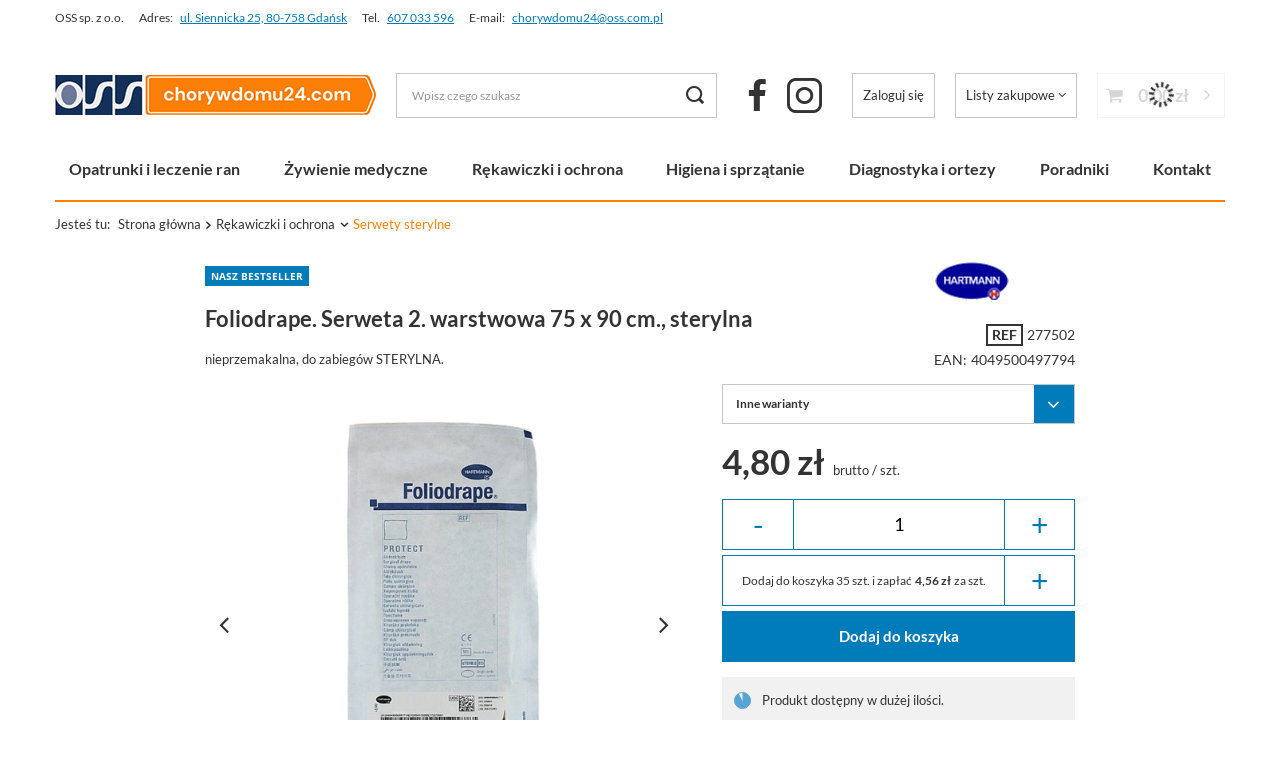

--- FILE ---
content_type: text/html; charset=utf-8
request_url: https://chorywdomu24.com/product-pol-560-Foliodrape-Serweta-2-warstwowa-75-x-90-cm-sterylna.html
body_size: 41677
content:
<!DOCTYPE html>
<html lang="pl" class="--freeShipping --vat --gross " ><head><meta name='viewport' content='user-scalable=no, initial-scale = 1.0, maximum-scale = 1.0, width=device-width, viewport-fit=cover'/> <link rel="preload" crossorigin="anonymous" as="font" href="/gfx/standards/fontello.woff?v=2"><meta http-equiv="Content-Type" content="text/html; charset=utf-8"><meta http-equiv="X-UA-Compatible" content="IE=edge"><title>Serweta 2. warstwowa 75 x 90 cm., sterylna, FOLIODRAPE</title><meta name="keywords" content="Serweta 2. warstwowa 75 x 90 cm., sterylna, FOLIODRAPE"><meta name="description" content="Serweta dwuwarstwowa, nieprzemakalna, do zabiegów"><link rel="icon" href="/gfx/pol/favicon.png"><meta name="theme-color" content="#007cbb"><meta name="msapplication-navbutton-color" content="#007cbb"><meta name="apple-mobile-web-app-status-bar-style" content="#007cbb"><link rel="preload stylesheet" as="style" href="/gfx/pol/style.css.gzip?r=1765284506"><link rel="preload stylesheet" as="style" href="/data/include/cms/style-dla-fontow/cms_custom.css"><script>var app_shop={urls:{prefix:'data="/gfx/'.replace('data="', '')+'pol/',graphql:'/graphql/v1/'},vars:{priceType:'gross',priceTypeVat:true,productDeliveryTimeAndAvailabilityWithBasket:false,geoipCountryCode:'US',currency:{id:'PLN',symbol:'zł',country:'pl',format:'###,##0.00',beforeValue:false,space:true,decimalSeparator:',',groupingSeparator:' '},language:{id:'pol',symbol:'pl',name:'Polski'},},txt:{priceTypeText:' brutto',},fn:{},fnrun:{},files:[],graphql:{}};const getCookieByName=(name)=>{const value=`; ${document.cookie}`;const parts = value.split(`; ${name}=`);if(parts.length === 2) return parts.pop().split(';').shift();return false;};if(getCookieByName('freeeshipping_clicked')){document.documentElement.classList.remove('--freeShipping');}if(getCookieByName('rabateCode_clicked')){document.documentElement.classList.remove('--rabateCode');}function hideClosedBars(){const closedBarsArray=JSON.parse(localStorage.getItem('closedBars'))||[];if(closedBarsArray.length){const styleElement=document.createElement('style');styleElement.textContent=`${closedBarsArray.map((el)=>`#${el}`).join(',')}{display:none !important;}`;document.head.appendChild(styleElement);}}hideClosedBars();</script><meta name="robots" content="index,follow"><meta name="rating" content="general"><meta name="Author" content="OSS spółka z o.o. na bazie IdoSell (www.idosell.com/shop)."><meta property="fb:admins" content="cf1f19116452714245dfb850ec157aa4"><meta property="fb:app_id" content="267934613308333">
<!-- Begin LoginOptions html -->

<style>
#client_new_social .service_item[data-name="service_Apple"]:before, 
#cookie_login_social_more .service_item[data-name="service_Apple"]:before,
.oscop_contact .oscop_login__service[data-service="Apple"]:before {
    display: block;
    height: 2.6rem;
    content: url('/gfx/standards/apple.svg?r=1743165583');
}
.oscop_contact .oscop_login__service[data-service="Apple"]:before {
    height: auto;
    transform: scale(0.8);
}
#client_new_social .service_item[data-name="service_Apple"]:has(img.service_icon):before,
#cookie_login_social_more .service_item[data-name="service_Apple"]:has(img.service_icon):before,
.oscop_contact .oscop_login__service[data-service="Apple"]:has(img.service_icon):before {
    display: none;
}
</style>

<!-- End LoginOptions html -->

<!-- Open Graph -->
<meta property="og:type" content="website"><meta property="og:url" content="https://chorywdomu24.com/product-pol-4813-Foliodrape-Serweta-2-warstwowa-37-x-45-cm-sterylna.html
"><meta property="og:title" content="Foliodrape. Serweta 2. warstwowa 75 x 90 cm., sterylna"><meta property="og:description" content="nieprzemakalna, do zabiegów STERYLNA."><meta property="og:site_name" content="OSS spółka z o.o."><meta property="og:locale" content="pl_PL"><meta property="og:image" content="https://chorywdomu24.com/hpeciai/463f16fff91afa2767bbdbf92868fba9/pol_pl_Foliodrape-Serweta-2-warstwowa-75-x-90-cm-sterylna-560_1.webp"><meta property="og:image:width" content="420"><meta property="og:image:height" content="420"><link rel="manifest" href="https://chorywdomu24.com/data/include/pwa/2/manifest.json?t=3"><meta name="apple-mobile-web-app-capable" content="yes"><meta name="apple-mobile-web-app-status-bar-style" content="black"><meta name="apple-mobile-web-app-title" content="chorywdomu24.com"><link rel="apple-touch-icon" href="/data/include/pwa/2/icon-128.png"><link rel="apple-touch-startup-image" href="/data/include/pwa/2/logo-512.png" /><meta name="msapplication-TileImage" content="/data/include/pwa/2/icon-144.png"><meta name="msapplication-TileColor" content="#2F3BA2"><meta name="msapplication-starturl" content="/"><script type="application/javascript">var _adblock = true;</script><script async src="/data/include/advertising.js"></script><script type="application/javascript">var statusPWA = {
                online: {
                    txt: "Połączono z internetem",
                    bg: "#5fa341"
                },
                offline: {
                    txt: "Brak połączenia z internetem",
                    bg: "#eb5467"
                }
            }</script><script async type="application/javascript" src="/ajax/js/pwa_online_bar.js?v=1&r=6"></script><script >
window.dataLayer = window.dataLayer || [];
window.gtag = function gtag() {
dataLayer.push(arguments);
}
gtag('consent', 'default', {
'ad_storage': 'denied',
'analytics_storage': 'denied',
'ad_personalization': 'denied',
'ad_user_data': 'denied',
'wait_for_update': 500
});

gtag('set', 'ads_data_redaction', true);
</script><script id="iaiscript_1" data-requirements="W10=" data-ga4_sel="ga4script">
window.iaiscript_1 = `<${'script'}  class='google_consent_mode_update'>
gtag('consent', 'update', {
'ad_storage': 'granted',
'analytics_storage': 'granted',
'ad_personalization': 'granted',
'ad_user_data': 'granted'
});
</${'script'}>`;
</script>
<!-- End Open Graph -->

<link rel="canonical" href="https://chorywdomu24.com/product-pol-4813-Foliodrape-Serweta-2-warstwowa-37-x-45-cm-sterylna.html" />

                <!-- Global site tag (gtag.js) -->
                <script  async src="https://www.googletagmanager.com/gtag/js?id=G-NTY2Y6F0EE"></script>
                <script >
                    window.dataLayer = window.dataLayer || [];
                    window.gtag = function gtag(){dataLayer.push(arguments);}
                    gtag('js', new Date());
                    
                    gtag('config', 'G-NTY2Y6F0EE');

                </script>
                            <!-- Google Tag Manager -->
                    <script >(function(w,d,s,l,i){w[l]=w[l]||[];w[l].push({'gtm.start':
                    new Date().getTime(),event:'gtm.js'});var f=d.getElementsByTagName(s)[0],
                    j=d.createElement(s),dl=l!='dataLayer'?'&l='+l:'';j.async=true;j.src=
                    'https://www.googletagmanager.com/gtm.js?id='+i+dl;f.parentNode.insertBefore(j,f);
                    })(window,document,'script','dataLayer','GTM-TM4GHLPL');</script>
            <!-- End Google Tag Manager -->
<!-- Begin additional html or js -->


<!--91|2|59-->
<style type="text/css">

/*---------mobile dipslay class----------*/
@media (max-width: 750px)  {.nonmobileview1 {display:none;}}
.mobileview1 {display:none;}
@media (max-width: 750px)  {.mobileview1 {display:block;}}

/*------global css-----*/
.ramkate {padding:20px; line-height:24px; border:1px solid #007fc0; text-align: justify; font-size:12pt; font-family: tahoma, arial, helvetica, sans-serif; color: #007fc0; margin-bottom:24px;}

/*karta produktu - opisy*/
.skroconyopis {color:#007fc0; padding:0px;}
div.ramkaopisu  {border:solid 1px #007fc0; padding:10px;margin-bottom:28px;left:28px;}

</style>
<!--3|2|3| modified: 2025-01-24 10:11:58-->
<!-- Meta Pixel Code -->
<script>
!function(f,b,e,v,n,t,s)
{if(f.fbq)return;n=f.fbq=function(){n.callMethod?
n.callMethod.apply(n,arguments):n.queue.push(arguments)};
if(!f._fbq)f._fbq=n;n.push=n;n.loaded=!0;n.version='2.0';
n.queue=[];t=b.createElement(e);t.async=!0;
t.src=v;s=b.getElementsByTagName(e)[0];
s.parentNode.insertBefore(t,s)}(window, document,'script',
'https://connect.facebook.net/en_US/fbevents.js');
fbq('init', '581529747984684');
fbq('track', 'PageView');
</script>
<noscript><img height="1" width="1" style="display:none"
src="https://www.facebook.com/tr?id=581529747984684&ev=PageView&noscript=1"
/></noscript>
<!-- End Meta Pixel Code -->
<!--130|2|72-->
<!-- POCZĄTEK kodu MerchantWidget -->

<script id='merchantWidgetScript'

        src="https://www.gstatic.com/shopping/merchant/merchantwidget.js"

        defer>

</script>

<script type="text/javascript">

  merchantWidgetScript.addEventListener('load', function () {

    merchantwidget.start({

     position: 'LEFT_BOTTOM',

      sideMargin: 21,

      bottomMargin: 33,

      mobileSideMargin: 11,

      mobileBottomMargin: 19

   });

  });

</script>

<!-- KONIEC kocu MerchantWidget -->

<!-- End additional html or js -->
                <script>
                if (window.ApplePaySession && window.ApplePaySession.canMakePayments()) {
                    var applePayAvailabilityExpires = new Date();
                    applePayAvailabilityExpires.setTime(applePayAvailabilityExpires.getTime() + 2592000000); //30 days
                    document.cookie = 'applePayAvailability=yes; expires=' + applePayAvailabilityExpires.toUTCString() + '; path=/;secure;'
                    var scriptAppleJs = document.createElement('script');
                    scriptAppleJs.src = "/ajax/js/apple.js?v=3";
                    if (document.readyState === "interactive" || document.readyState === "complete") {
                          document.body.append(scriptAppleJs);
                    } else {
                        document.addEventListener("DOMContentLoaded", () => {
                            document.body.append(scriptAppleJs);
                        });  
                    }
                } else {
                    document.cookie = 'applePayAvailability=no; path=/;secure;'
                }
                </script>
                <script>let paypalDate = new Date();
                    paypalDate.setTime(paypalDate.getTime() + 86400000);
                    document.cookie = 'payPalAvailability_PLN=-1; expires=' + paypalDate.getTime() + '; path=/; secure';
                </script><link rel="preload" as="image" href="/hpeciai/092686cd6a159be34fab7b02bf2bc64d/pol_pm_Foliodrape-Serweta-2-warstwowa-75-x-90-cm-sterylna-560_1.webp"><style>
							#photos_slider[data-skeleton] .photos__link:before {
								padding-top: calc(600/600* 100%);
							}
							@media (min-width: 979px) {.photos__slider[data-skeleton] .photos__figure:not(.--nav):first-child .photos__link {
								max-height: 600px;
							}}
						</style></head><body>
<!-- Begin additional html or js -->


<!--101|2|68| modified: 2025-06-30 15:53:48-->
<script>const additionalBestsellers = [8815, 8816];
const additionalBestsellersPosition = 2;</script>

<!-- End additional html or js -->
<div id="container" class="projector_page container max-width-1200"><header class=" commercial_banner"><script class="ajaxLoad">app_shop.vars.vat_registered="true";app_shop.vars.currency_format="###,##0.00";app_shop.vars.currency_before_value=false;app_shop.vars.currency_space=true;app_shop.vars.symbol="zł";app_shop.vars.id="PLN";app_shop.vars.baseurl="http://chorywdomu24.com/";app_shop.vars.sslurl="https://chorywdomu24.com/";app_shop.vars.curr_url="%2Fproduct-pol-560-Foliodrape-Serweta-2-warstwowa-75-x-90-cm-sterylna.html";var currency_decimal_separator=',';var currency_grouping_separator=' ';app_shop.vars.blacklist_extension=["exe","com","swf","js","php"];app_shop.vars.blacklist_mime=["application/javascript","application/octet-stream","message/http","text/javascript","application/x-deb","application/x-javascript","application/x-shockwave-flash","application/x-msdownload"];app_shop.urls.contact="/contact-pol.html";</script><div id="viewType" style="display:none"></div><div id="main_banner1"><div class="main_banner_wrapper"><div><div class="top_contact">
    <div class="top_contact__wrapper --name">
        <span class="top_contact__text">OSS sp. z o.o.</span>
    </div>
    <div class="top_contact__wrapper --address">
        <span class="top_contact__text">Adres:</span>
        <a class="top_contact__link" href="https://g.co/kgs/F9T2YcJ">ul. Siennicka 25, 80-758 Gdańsk</a>
    </div>
    <div class="top_contact__wrapper --phone">
        <span class="top_contact__text">Tel.</span>
        <a class="top_contact__link" href="tel:+48607033596">607 033 596</a>
    </div>
    <div class="top_contact__wrapper --email">
        <span class="top_contact__text">E-mail:</span>
        <a class="top_contact__link" href="mailto:chorywdomu24@oss.com.pl">chorywdomu24@oss.com.pl</a>
    </div>
</div></div></div></div><div id="logo" class="d-flex align-items-center" data-bg="/data/gfx/mask/pol/1645606706.jpg"><a href="/" target="_self"><img src="/data/gfx/mask/pol/logo_2_big.webp" alt="Chory w Domu 24" width="321" height="40"></a></div><form action="https://chorywdomu24.com/search.php" method="get" id="menu_search" class="menu_search"><a href="#showSearchForm" class="menu_search__mobile"></a><div class="menu_search__block"><div class="menu_search__item --input"><input class="menu_search__input" type="text" name="text" autocomplete="off" placeholder="Wpisz czego szukasz"><button class="menu_search__submit" type="submit"></button></div><div class="menu_search__item --results search_result"></div></div></form><div class="social_media_top d-none d-md-block"><a target="_blank" href="https://www.facebook.com/chorywdomu24" class="social_media_top__item --facebook"></a><a target="_blank" href="https://www.instagram.com/chorywdomu24" class="social_media_top__item --instagram"></a></div><div id="menu_settings" class="align-items-center justify-content-center justify-content-lg-end"><div id="menu_additional"><a class="account_link" href="https://chorywdomu24.com/login.php">Zaloguj się</a><div class="shopping_list_top" data-empty="true"><a href="https://chorywdomu24.com/pl/shoppinglist/" class="wishlist_link slt_link --empty">Listy zakupowe</a><div class="slt_lists"><ul class="slt_lists__nav"><li class="slt_lists__nav_item" data-list_skeleton="true" data-list_id="true" data-shared="true"><a class="slt_lists__nav_link" data-list_href="true"><span class="slt_lists__nav_name" data-list_name="true"></span><span class="slt_lists__count" data-list_count="true">0</span></a></li><li class="slt_lists__nav_item --empty"><a class="slt_lists__nav_link --empty" href="https://chorywdomu24.com/pl/shoppinglist/"><span class="slt_lists__nav_name" data-list_name="true">Lista zakupowa</span><span class="slt_lists__count" data-list_count="true">0</span></a></li></ul></div></div></div></div><div class="shopping_list_top_mobile d-none" data-empty="true"><a href="https://chorywdomu24.com/pl/shoppinglist/" class="sltm_link --empty"></a></div><div class="sl_choose sl_dialog"><div class="sl_choose__wrapper sl_dialog__wrapper"><div class="sl_choose__item --top sl_dialog_close mb-2"><strong class="sl_choose__label">Zapisz na liście zakupowej</strong></div><div class="sl_choose__item --lists" data-empty="true"><div class="sl_choose__list f-group --radio m-0 d-md-flex align-items-md-center justify-content-md-between" data-list_skeleton="true" data-list_id="true" data-shared="true"><input type="radio" name="add" class="sl_choose__input f-control" id="slChooseRadioSelect" data-list_position="true"><label for="slChooseRadioSelect" class="sl_choose__group_label f-label py-4" data-list_position="true"><span class="sl_choose__sub d-flex align-items-center"><span class="sl_choose__name" data-list_name="true"></span><span class="sl_choose__count" data-list_count="true">0</span></span></label><button type="button" class="sl_choose__button --desktop btn --solid">Zapisz</button></div></div><div class="sl_choose__item --create sl_create mt-4"><a href="#new" class="sl_create__link  align-items-center">Stwórz nową listę zakupową</a><form class="sl_create__form align-items-center"><div class="sl_create__group f-group --small mb-0"><input type="text" class="sl_create__input f-control" required="required"><label class="sl_create__label f-label">Nazwa nowej listy</label></div><button type="submit" class="sl_create__button btn --solid ml-2 ml-md-3">Utwórz listę</button></form></div><div class="sl_choose__item --mobile mt-4 d-flex justify-content-center d-md-none"><button class="sl_choose__button --mobile btn --solid --large">Zapisz</button></div></div></div><div id="menu_basket" class="topBasket --skeleton"><a class="topBasket__sub" href="/basketedit.php"><span class="badge badge-info"></span><strong class="topBasket__price">0,00 zł</strong></a><div class="topBasket__details --products" style="display: none;"><div class="topBasket__block --labels"><label class="topBasket__item --name">Produkt</label><label class="topBasket__item --sum">Ilość</label><label class="topBasket__item --prices">Cena</label></div><div class="topBasket__block --products"></div><a href="/basketedit.php" class="topBasket__go_to_basket btn --solid --small">
							Przejdź do koszyka
						</a></div><div class="topBasket__details --shipping" style="display: none;"><span class="topBasket__name">Koszt dostawy od</span><span id="shipppingCost"></span></div><div class="topBasket__details --free_shipping"><div class="topBasket__cheaper_shipping"><span class="topBasket__name">Do tańszej wysyłki brakuje Ci</span>: <strong class="topBasket__value">250 zł</strong>, </div><div class="topBasket__free_shipping"><span class="topBasket__name">a do darmowej</span>: <strong class="topBasket__value">450,00 zł</strong></div></div><script>
						app_shop.vars.cache_html = true;
					</script></div><div class="topBasket__details --free_shipping_mobile d-md-none"><div class="topBasket__cheaper_shipping"><span class="topBasket__name">Do tańszej wysyłki brakuje Ci</span>:<strong class="topBasket__value">250 zł</strong>, </div><div class="topBasket__free_shipping"><span class="topBasket__name">a do darmowej</span>:<strong class="topBasket__value">450,00 zł</strong></div></div><nav id="menu_categories3" class="wide"><button type="button" class="navbar-toggler"><i class="icon-reorder"></i><span class="navbar-toggler-text">Menu</span></button><div class="navbar-collapse" id="menu_navbar3"><ul class="navbar-nav mx-md-n2"><li class="nav-item"><a  href="/pol_m_Opatrunki-i-leczenie-ran-2425.html" target="_self" title="Opatrunki i leczenie ran" class="nav-link nav-gfx" ><img alt="Opatrunki i leczenie ran" title="Opatrunki i leczenie ran" src="/data/gfx/pol/navigation/2_3_i_2425.webp"><span class="gfx_lvl_1 d-none">Opatrunki i leczenie ran</span></a><ul class="navbar-subnav"><li class="nav-item --open"><a  href="/pol_m_Opatrunki-i-leczenie-ran_Opatrunki-wedlug-zastosowania-2631.html" target="_self" title="Opatrunki według zastosowania" class="nav-link nav-gfx noevent" ><img class="gfx_lvl_2" alt="Opatrunki według zastosowania" title="Opatrunki według zastosowania" src="/data/gfx/pol/navigation/2_3_i_2631.webp"><span class="gfx_lvl_2 d-none">Opatrunki według zastosowania</span></a><ul class="navbar-subsubnav more"><li class="nav-item"><a  href="/pol_m_Opatrunki-i-leczenie-ran_Opatrunki-wedlug-zastosowania_opatrunki-kontaktowe-2633.html" target="_self" title="opatrunki kontaktowe" class="nav-link nav-gfx" ><img class="gfx_lvl_3" alt="opatrunki kontaktowe" title="opatrunki kontaktowe" src="/data/gfx/pol/navigation/2_3_i_2633.webp"><span class="gfx_lvl_3 d-none">opatrunki kontaktowe</span></a></li><li class="nav-item"><a  href="/pol_m_Opatrunki-i-leczenie-ran_Opatrunki-wedlug-zastosowania_opatrunki-chlonne-2632.html" target="_self" title="opatrunki chłonne" class="nav-link" >opatrunki chłonne</a></li><li class="nav-item"><a  href="/pol_m_Opatrunki-i-leczenie-ran_Opatrunki-wedlug-zastosowania_opatrunki-przeciwbakteryjne-2586.html" target="_self" title="opatrunki przeciwbakteryjne" class="nav-link" >opatrunki przeciwbakteryjne</a></li><li class="nav-item"><a  href="/pol_m_Opatrunki-i-leczenie-ran_Opatrunki-wedlug-zastosowania_opatrunki-do-oczyszczania-ran-2575.html" target="_self" title="opatrunki do oczyszczania ran" class="nav-link" >opatrunki do oczyszczania ran</a></li><li class="nav-item"><a  href="/pol_m_Opatrunki-i-leczenie-ran_Opatrunki-wedlug-zastosowania_opatrunki-mocujace-wtorne-2588.html" target="_self" title="opatrunki mocujące (wtórne)" class="nav-link" >opatrunki mocujące (wtórne)</a></li><li class="nav-item"><a  href="/pol_m_Opatrunki-i-leczenie-ran_Opatrunki-wedlug-zastosowania_plastry-szewne-2634.html" target="_self" title="plastry szewne" class="nav-link" >plastry szewne</a></li><li class="nav-item"><a  href="/pol_m_Opatrunki-i-leczenie-ran_Opatrunki-wedlug-zastosowania_opatrunki-indywidualne-taktyczne-2636.html" target="_self" title="opatrunki indywidualne (taktyczne)" class="nav-link" >opatrunki indywidualne (taktyczne)</a></li><li class="nav-item"><a  href="/pol_m_Opatrunki-i-leczenie-ran_Opatrunki-wedlug-zastosowania_opatrunki-chlodzace-rozgrzewajace-2637.html" target="_self" title="opatrunki chłodzące / rozgrzewające" class="nav-link" >opatrunki chłodzące / rozgrzewające</a></li><li class="nav-item"><a  href="/pol_m_Opatrunki-i-leczenie-ran_Opatrunki-wedlug-zastosowania_plastry-ze-srebrem-na-rany-z-infekcja-2579.html" target="_self" title="plastry ze srebrem na rany z infekcją" class="nav-link" >plastry ze srebrem na rany z infekcją</a></li><li class="nav-item"><a  href="/pol_m_Opatrunki-i-leczenie-ran_Opatrunki-wedlug-zastosowania_opatrunki-hemostatyczne-2638.html" target="_self" title="opatrunki hemostatyczne" class="nav-link" >opatrunki hemostatyczne</a></li><li class="nav-item"><a  href="/pol_m_Opatrunki-i-leczenie-ran_Opatrunki-wedlug-zastosowania_opatrunki-neutralizujace-zapach-2667.html" target="_self" title="opatrunki neutralizujące zapach" class="nav-link" >opatrunki neutralizujące zapach</a></li><li class="nav-item"><a  href="/pol_m_Opatrunki-i-leczenie-ran_Opatrunki-wedlug-zastosowania_Leczenie-ran-ostrych-skaleczen-2428.html" target="_self" title="Leczenie ran ostrych (skaleczeń)" class="nav-link" >Leczenie ran ostrych (skaleczeń)</a></li><li class="nav-item"><a  href="/pol_m_Opatrunki-i-leczenie-ran_Opatrunki-wedlug-zastosowania_Leczenie-ran-przewleklych-2427.html" target="_self" title="Leczenie ran przewlekłych" class="nav-link" >Leczenie ran przewlekłych</a></li><li class="nav-item" data-expandable="true"><a  href="/pol_m_Opatrunki-i-leczenie-ran_Opatrunki-wedlug-zastosowania_opatrunki-specjalistyczne-2665.html" target="_self" title="opatrunki specjalistyczne" class="nav-link" >opatrunki specjalistyczne</a><ul class="navbar-subsubsubnav"><li class="nav-item"><a  href="/pol_m_Opatrunki-i-leczenie-ran_Opatrunki-wedlug-zastosowania_opatrunki-specjalistyczne_Opatrunki-na-rany-z-duzym-wysiekiem-2666.html" target="_self" title="Opatrunki na rany z dużym wysiękiem" class="nav-link" >Opatrunki na rany z dużym wysiękiem</a></li><li class="nav-item"><a  href="/pol_m_Opatrunki-i-leczenie-ran_Opatrunki-wedlug-zastosowania_opatrunki-specjalistyczne_Opatrunki-na-trudno-gojace-sie-rany-2585.html" target="_self" title="Opatrunki na trudno gojące się rany" class="nav-link" >Opatrunki na trudno gojące się rany</a></li><li class="nav-item"><a  href="/pol_m_Opatrunki-i-leczenie-ran_Opatrunki-wedlug-zastosowania_opatrunki-specjalistyczne_Opatrunki-na-rany-z-martwica-2580.html" target="_self" title="Opatrunki na rany z martwicą" class="nav-link" >Opatrunki na rany z martwicą</a></li><li class="nav-item"><a  href="/pol_m_Opatrunki-i-leczenie-ran_Opatrunki-wedlug-zastosowania_opatrunki-specjalistyczne_Opatrunki-na-zmiany-skorne-maceracja-lub-rumien-2587.html" target="_self" title="Opatrunki na zmiany skórne - maceracja lub rumień" class="nav-link" >Opatrunki na zmiany skórne - maceracja lub rumień</a></li><li class="nav-item"><a  href="/pol_m_Opatrunki-i-leczenie-ran_Opatrunki-wedlug-zastosowania_opatrunki-specjalistyczne_Opatrunki-na-rany-cukrzycowe-2584.html" target="_self" title="Opatrunki na rany cukrzycowe" class="nav-link" >Opatrunki na rany cukrzycowe</a></li><li class="nav-item"><a  href="/pol_m_Opatrunki-i-leczenie-ran_Opatrunki-wedlug-zastosowania_opatrunki-specjalistyczne_Opatrunki-na-owrzodzenia-podudzi-2669.html" target="_self" title="Opatrunki na owrzodzenia podudzi" class="nav-link" >Opatrunki na owrzodzenia podudzi</a></li></ul><span class="expand_subcategories"></span></li><li class="nav-item --extend"><a href="" class="nav-link" txt_alt="- Zwiń">+ Rozwiń</a></li></ul></li><li class="nav-item"><a  href="/pol_m_Opatrunki-i-leczenie-ran_Opatrunki-wedlug-skladu-2639.html" target="_self" title="Opatrunki według składu" class="nav-link nav-gfx noevent" ><img class="gfx_lvl_2" alt="Opatrunki według składu" title="Opatrunki według składu" src="/data/gfx/pol/navigation/2_3_i_2639.webp"><span class="gfx_lvl_2 d-none">Opatrunki według składu</span></a><ul class="navbar-subsubnav"><li class="nav-item"><a  href="/pol_m_Opatrunki-i-leczenie-ran_Opatrunki-wedlug-skladu_alginianowe-2640.html" target="_self" title="alginianowe" class="nav-link" >alginianowe</a></li><li class="nav-item"><a  href="/pol_m_Opatrunki-i-leczenie-ran_Opatrunki-wedlug-skladu_foliowe-2641.html" target="_self" title="foliowe" class="nav-link" >foliowe</a></li><li class="nav-item"><a  href="/pol_m_Opatrunki-i-leczenie-ran_Opatrunki-wedlug-skladu_hydrokoloidowe-2642.html" target="_self" title="hydrokoloidowe" class="nav-link" >hydrokoloidowe</a></li><li class="nav-item"><a  href="/pol_m_Opatrunki-i-leczenie-ran_Opatrunki-wedlug-skladu_hydrowlokniste-2643.html" target="_self" title="hydrowłókniste" class="nav-link" >hydrowłókniste</a></li><li class="nav-item"><a  href="/pol_m_Opatrunki-i-leczenie-ran_Opatrunki-wedlug-skladu_hydrozelowe-2644.html" target="_self" title="hydrożelowe" class="nav-link" >hydrożelowe</a></li><li class="nav-item"><a  href="/pol_m_Opatrunki-i-leczenie-ran_Opatrunki-wedlug-skladu_hemostatyczne-2645.html" target="_self" title="hemostatyczne" class="nav-link" >hemostatyczne</a></li><li class="nav-item"><a  href="/pol_m_Opatrunki-i-leczenie-ran_Opatrunki-wedlug-skladu_piankowe-2646.html" target="_self" title="piankowe" class="nav-link" >piankowe</a></li><li class="nav-item"><a  href="/pol_m_Opatrunki-i-leczenie-ran_Opatrunki-wedlug-skladu_silikonowe-2733.html" target="_self" title="silikonowe" class="nav-link" >silikonowe</a></li></ul></li><li class="nav-item"><a  href="/pol_m_Opatrunki-i-leczenie-ran_Bandaze-2440.html" target="_self" title="Bandaże" class="nav-link" >Bandaże</a><ul class="navbar-subsubnav"><li class="nav-item"><a  href="/pol_m_Opatrunki-i-leczenie-ran_Bandaze_Opaski-i-bandaze-elastyczne-2744.html" target="_self" title="Opaski i bandaże elastyczne" class="nav-link" >Opaski i bandaże elastyczne</a></li><li class="nav-item"><a  href="/pol_m_Opatrunki-i-leczenie-ran_Bandaze_Opaski-i-bandaze-tkane-i-dziane-2745.html" target="_self" title="Opaski i bandaże tkane i dziane" class="nav-link" >Opaski i bandaże tkane i dziane</a></li></ul></li><li class="nav-item"><a  href="/pol_m_Opatrunki-i-leczenie-ran_Kompresy-gaziki-plastry-2766.html" target="_self" title="Kompresy, gaziki, plastry" class="nav-link" >Kompresy, gaziki, plastry</a><ul class="navbar-subsubnav"><li class="nav-item"><a  href="/pol_m_Opatrunki-i-leczenie-ran_Kompresy-gaziki-plastry_Kompresy-2439.html" target="_self" title="Kompresy" class="nav-link" >Kompresy</a></li><li class="nav-item"><a  href="/pol_m_Opatrunki-i-leczenie-ran_Kompresy-gaziki-plastry_Gaziki-2438.html" target="_self" title="Gaziki" class="nav-link" >Gaziki</a></li><li class="nav-item"><a  href="/pol_m_Opatrunki-i-leczenie-ran_Kompresy-gaziki-plastry_Plastry-i-przylepce-2648.html" target="_self" title="Plastry i przylepce" class="nav-link" >Plastry i przylepce</a></li></ul></li><li class="nav-item"><a  href="/pol_m_Opatrunki-i-leczenie-ran_Leczenie-odlezyn-2426.html" target="_self" title="Leczenie odleżyn" class="nav-link noevent" >Leczenie odleżyn</a><ul class="navbar-subsubnav"><li class="nav-item"><a  href="/pol_m_Opatrunki-i-leczenie-ran_Leczenie-odlezyn_Opatrunki-i-srodki-na-owrzodzenia-2668.html" target="_self" title="Opatrunki i środki na owrzodzenia" class="nav-link" >Opatrunki i środki na owrzodzenia</a></li><li class="nav-item"><a  href="/pol_m_Opatrunki-i-leczenie-ran_Leczenie-odlezyn_Opatrunki-na-odlezyny-2573.html" target="_self" title="Opatrunki na odleżyny" class="nav-link noevent" >Opatrunki na odleżyny</a></li><li class="nav-item"><a  href="/pol_m_Opatrunki-i-leczenie-ran_Leczenie-odlezyn_Kremy-i-masci-na-rany-2576.html" target="_self" title="Kremy i maści na rany" class="nav-link" >Kremy i maści na rany</a></li><li class="nav-item"><a  href="/pol_m_Opatrunki-i-leczenie-ran_Leczenie-odlezyn_Plastry-ze-srebrem-na-odlezyny-z-infekcja-2572.html" target="_self" title="Plastry ze srebrem na odleżyny z infekcją" class="nav-link" >Plastry ze srebrem na odleżyny z infekcją</a></li><li class="nav-item"><a  href="https://chorywdomu24.com/product-pol-2999-Materac-przeciwodlezynowy-babelkowy-z-kompresorem.html" target="_self" title="Materac przeciwodleżynowy" class="nav-link" >Materac przeciwodleżynowy</a></li></ul></li><li class="nav-item empty"><a  href="/pol_m_Opatrunki-i-leczenie-ran_Odkazanie-ran-i-pielegnacja-2429.html" target="_self" title="Odkażanie ran i pielęgnacja" class="nav-link" >Odkażanie ran i pielęgnacja</a></li><li class="nav-item empty"><a  href="/pol_m_Opatrunki-i-leczenie-ran_Terapia-podcisnieniowa-2635.html" target="_self" title="Terapia podciśnieniowa" class="nav-link" >Terapia podciśnieniowa</a></li><li class="nav-item empty"><a  href="/pol_m_Opatrunki-i-leczenie-ran_Kompresjoterapia-2431.html" target="_self" title="Kompresjoterapia" class="nav-link" >Kompresjoterapia</a></li><li class="nav-item empty"><a  href="/pol_m_Opatrunki-i-leczenie-ran_Podkolanowki-uciskowe-2432.html" target="_self" title="Podkolanówki uciskowe" class="nav-link" >Podkolanówki uciskowe</a></li><li class="nav-item empty"><a  href="/pol_m_Opatrunki-i-leczenie-ran_Apteczki-2435.html" target="_self" title="Apteczki" class="nav-link" >Apteczki</a></li><li class="gfx_wrapper d-none d-md-block"></ul></li><li class="nav-item"><a  href="/pol_m_Zywienie-medyczne-2424.html" target="_self" title="Żywienie medyczne" class="nav-link nav-gfx" ><img alt="Żywienie medyczne" title="Żywienie medyczne" src="/data/gfx/pol/navigation/2_3_i_2424.webp"><span class="gfx_lvl_1 d-none">Żywienie medyczne</span></a><ul class="navbar-subnav"><li class="nav-item empty"><a  href="/pol_m_Zywienie-medyczne_Diety-doustne-2286.html" target="_self" title="Diety doustne" class="nav-link" >Diety doustne</a></li><li class="nav-item empty"><a  href="/pol_m_Zywienie-medyczne_Diety-w-proszku-2290.html" target="_self" title="Diety w proszku" class="nav-link" >Diety w proszku</a></li><li class="nav-item empty"><a  href="/pol_m_Zywienie-medyczne_Diety-dojelitowe-2287.html" target="_self" title="Diety dojelitowe" class="nav-link" >Diety dojelitowe</a></li><li class="nav-item empty"><a  href="/pol_m_Zywienie-medyczne_Sondy-zglebniki-i-akcesoria-zywieniowe-2288.html" target="_self" title="Sondy, zgłębniki i akcesoria żywieniowe" class="nav-link" >Sondy, zgłębniki i akcesoria żywieniowe</a></li><li class="nav-item empty"><a  href="/pol_m_Zywienie-medyczne_Strzykawki-do-insuliny-2649.html" target="_self" title="Strzykawki do insuliny" class="nav-link" >Strzykawki do insuliny</a></li><li class="gfx_wrapper d-none d-md-block"></ul></li><li class="nav-item"><a  href="/pol_m_Rekawiczki-i-ochrona-2628.html" target="_self" title="Rękawiczki i ochrona" class="nav-link" >Rękawiczki i ochrona</a><ul class="navbar-subnav"><li class="nav-item --open"><a  href="/pol_m_Rekawiczki-i-ochrona_Rekawiczki-2659.html" target="_self" title="Rękawiczki" class="nav-link noevent" >Rękawiczki</a><ul class="navbar-subsubnav"><li class="nav-item"><a  href="/pol_m_Rekawiczki-i-ochrona_Rekawiczki_Rekawiczki-jednorazowe-diagnostyczne-2448.html" target="_self" title="Rękawiczki jednorazowe diagnostyczne" class="nav-link" >Rękawiczki jednorazowe diagnostyczne</a></li><li class="nav-item"><a  href="/pol_m_Rekawiczki-i-ochrona_Rekawiczki_Rekawiczki-chirurgiczne-sterylne-2606.html" target="_self" title="Rękawiczki chirurgiczne (sterylne)" class="nav-link" >Rękawiczki chirurgiczne (sterylne)</a></li></ul></li><li class="nav-item"><a  href="/pol_m_Rekawiczki-i-ochrona_Odziez-i-ochrona-osobista-2660.html" target="_self" title="Odzież i ochrona osobista" class="nav-link" >Odzież i ochrona osobista</a><ul class="navbar-subsubnav"><li class="nav-item"><a  href="/pol_m_Rekawiczki-i-ochrona_Odziez-i-ochrona-osobista_Maseczki-2451.html" target="_self" title="Maseczki" class="nav-link" >Maseczki</a></li><li class="nav-item"><a  href="/pol_m_Rekawiczki-i-ochrona_Odziez-i-ochrona-osobista_Odziez-i-oslony-dla-pacjenta-2652.html" target="_self" title="Odzież i osłony dla pacjenta" class="nav-link" >Odzież i osłony dla pacjenta</a></li><li class="nav-item"><a  href="/pol_m_Rekawiczki-i-ochrona_Odziez-i-ochrona-osobista_Ubrania-zabiegowe-i-akcesoria-dla-personelu-2650.html" target="_self" title="Ubrania zabiegowe i akcesoria dla personelu" class="nav-link" >Ubrania zabiegowe i akcesoria dla personelu</a></li><li class="nav-item"><a  href="/pol_m_Rekawiczki-i-ochrona_Odziez-i-ochrona-osobista_Fartuchy-zabiegowe-2653.html" target="_self" title="Fartuchy zabiegowe" class="nav-link" >Fartuchy zabiegowe</a></li></ul></li><li class="nav-item empty"><a  href="/pol_m_Rekawiczki-i-ochrona_Przescieradla-2444.html" target="_self" title="Prześcieradła" class="nav-link" >Prześcieradła</a></li><li class="gfx_wrapper d-none d-md-block"></ul></li><li class="nav-item"><a  href="/pol_m_Higiena-i-sprzatanie-2629.html" target="_self" title="Higiena i sprzątanie" class="nav-link" >Higiena i sprzątanie</a><ul class="navbar-subnav"><li class="nav-item --open"><a  href="/pol_m_Higiena-i-sprzatanie_Dezynfekcja-2656.html" target="_self" title="Dezynfekcja" class="nav-link noevent" >Dezynfekcja</a><ul class="navbar-subsubnav"><li class="nav-item"><a  href="/pol_m_Higiena-i-sprzatanie_Dezynfekcja_Dezynfekcja-rak-i-ciala-2462.html" target="_self" title="Dezynfekcja rąk i ciała" class="nav-link" >Dezynfekcja rąk i ciała</a></li><li class="nav-item"><a  href="/pol_m_Higiena-i-sprzatanie_Dezynfekcja_Szybka-dezynfekcja-malych-powierzchni-2464.html" target="_self" title="Szybka dezynfekcja małych powierzchni" class="nav-link" >Szybka dezynfekcja małych powierzchni</a></li><li class="nav-item"><a  href="/pol_m_Higiena-i-sprzatanie_Dezynfekcja_Chusteczki-do-dezynfekcji-2611.html" target="_self" title="Chusteczki do dezynfekcji" class="nav-link" >Chusteczki do dezynfekcji</a></li><li class="nav-item"><a  href="/pol_m_Higiena-i-sprzatanie_Dezynfekcja_Dezynfekcja-podlog-i-powierzchni-wodoodpornych-2610.html" target="_self" title="Dezynfekcja podłóg i powierzchni wodoodpornych" class="nav-link" >Dezynfekcja podłóg i powierzchni wodoodpornych</a></li><li class="nav-item"><a  href="/pol_m_Higiena-i-sprzatanie_Dezynfekcja_Wanienki-do-dezynfekcji-2620.html" target="_self" title="Wanienki do dezynfekcji" class="nav-link" >Wanienki do dezynfekcji</a></li></ul></li><li class="nav-item"><a  href="/pol_m_Higiena-i-sprzatanie_Higiena-2657.html" target="_self" title="Higiena" class="nav-link noevent" >Higiena</a><ul class="navbar-subsubnav"><li class="nav-item"><a  href="/pol_m_Higiena-i-sprzatanie_Higiena_Mycie-rak-i-skory-2461.html" target="_self" title="Mycie rąk i skóry" class="nav-link" >Mycie rąk i skóry</a></li><li class="nav-item"><a  href="/pol_m_Higiena-i-sprzatanie_Higiena_Kremy-i-emulsje-2467.html" target="_self" title="Kremy i emulsje" class="nav-link" >Kremy i emulsje</a></li><li class="nav-item"><a  href="/pol_m_Higiena-i-sprzatanie_Higiena_Pielegnacja-i-higiena-pacjenta-2446.html" target="_self" title="Pielęgnacja i higiena pacjenta" class="nav-link" >Pielęgnacja i higiena pacjenta</a></li><li class="nav-item"><a  href="/pol_m_Higiena-i-sprzatanie_Higiena_Stomia-2654.html" target="_self" title="Stomia" class="nav-link" >Stomia</a></li><li class="nav-item"><a  href="/pol_m_Higiena-i-sprzatanie_Higiena_Pielegnacja-cewnika-moczowego-2492.html" target="_self" title="Pielęgnacja cewnika moczowego" class="nav-link" >Pielęgnacja cewnika moczowego</a></li><li class="nav-item"><a  href="/pol_m_Higiena-i-sprzatanie_Higiena_Pieluchomajtki-2607.html" target="_self" title="Pieluchomajtki" class="nav-link" >Pieluchomajtki</a></li><li class="nav-item"><a  href="/pol_m_Higiena-i-sprzatanie_Higiena_Worki-na-mocz-2655.html" target="_self" title="Worki na mocz" class="nav-link" >Worki na mocz</a></li><li class="nav-item"><a  href="/pol_m_Higiena-i-sprzatanie_Higiena_Dozowniki-mydla-2670.html" target="_self" title="Dozowniki mydła" class="nav-link" >Dozowniki mydła</a></li></ul></li><li class="nav-item"><a  href="/pol_m_Higiena-i-sprzatanie_Podklady-medyczne-2441.html" target="_self" title="Podkłady medyczne" class="nav-link noevent" >Podkłady medyczne</a><ul class="navbar-subsubnav"><li class="nav-item"><a  href="/pol_m_Higiena-i-sprzatanie_Podklady-medyczne_Podklady-nieprzemakalne-2442.html" target="_self" title="Podkłady nieprzemakalne" class="nav-link" >Podkłady nieprzemakalne</a></li><li class="nav-item"><a  href="/pol_m_Higiena-i-sprzatanie_Podklady-medyczne_Podklady-chlonne-2443.html" target="_self" title="Podkłady chłonne" class="nav-link" >Podkłady chłonne</a></li></ul></li><li class="nav-item"><a  href="/pol_m_Higiena-i-sprzatanie_Srodki-czystosci-2469.html" target="_self" title="Środki czystości" class="nav-link" >Środki czystości</a><ul class="navbar-subsubnav"><li class="nav-item"><a  href="/pol_m_Higiena-i-sprzatanie_Srodki-czystosci_Mycie-podlog-2470.html" target="_self" title="Mycie podłóg" class="nav-link" >Mycie podłóg</a></li><li class="nav-item"><a  href="/pol_m_Higiena-i-sprzatanie_Srodki-czystosci_Mycie-lazienki-2472.html" target="_self" title="Mycie łazienki" class="nav-link" >Mycie łazienki</a></li><li class="nav-item"><a  href="/pol_m_Higiena-i-sprzatanie_Srodki-czystosci_Mycie-toalety-2609.html" target="_self" title="Mycie toalety" class="nav-link" >Mycie toalety</a></li><li class="nav-item"><a  href="/pol_m_Higiena-i-sprzatanie_Srodki-czystosci_Mycie-kuchni-2473.html" target="_self" title="Mycie kuchni" class="nav-link" >Mycie kuchni</a></li><li class="nav-item"><a  href="/pol_m_Higiena-i-sprzatanie_Srodki-czystosci_Odswiezacze-powietrza-2477.html" target="_self" title="Odświeżacze powietrza" class="nav-link" >Odświeżacze powietrza</a></li><li class="nav-item"><a  href="/pol_m_Higiena-i-sprzatanie_Srodki-czystosci_Neutralizatory-zapachow-2612.html" target="_self" title="Neutralizatory zapachów" class="nav-link" >Neutralizatory zapachów</a></li><li class="nav-item"><a  href="/pol_m_Higiena-i-sprzatanie_Srodki-czystosci_Proszki-do-prania-2478.html" target="_self" title="Proszki do prania" class="nav-link" >Proszki do prania</a></li></ul></li><li class="nav-item"><a  href="/pol_m_Higiena-i-sprzatanie_Papiery-i-dozowniki-2474.html" target="_self" title="Papiery i dozowniki" class="nav-link noevent" >Papiery i dozowniki</a><ul class="navbar-subsubnav"><li class="nav-item"><a  href="/pol_m_Higiena-i-sprzatanie_Papiery-i-dozowniki_Reczniki-papierowe-2613.html" target="_self" title="Ręczniki papierowe" class="nav-link" >Ręczniki papierowe</a></li><li class="nav-item"><a  href="/pol_m_Higiena-i-sprzatanie_Papiery-i-dozowniki_Papier-toaletowy-2475.html" target="_self" title="Papier toaletowy" class="nav-link" >Papier toaletowy</a></li><li class="nav-item"><a  href="/pol_m_Higiena-i-sprzatanie_Papiery-i-dozowniki_Czysciwo-papierowe-2614.html" target="_self" title="Czyściwo papierowe" class="nav-link" >Czyściwo papierowe</a></li><li class="nav-item"><a  href="/pol_m_Higiena-i-sprzatanie_Papiery-i-dozowniki_Dozowniki-do-papieru-2476.html" target="_self" title="Dozowniki do papieru" class="nav-link" >Dozowniki do papieru</a></li></ul></li><li class="nav-item"><a  href="/pol_m_Higiena-i-sprzatanie_Sprzet-do-sprzatania-2479.html" target="_self" title="Sprzęt do sprzątania" class="nav-link" >Sprzęt do sprzątania</a><ul class="navbar-subsubnav"><li class="nav-item"><a  href="/pol_m_Higiena-i-sprzatanie_Sprzet-do-sprzatania_Scierki-i-gabki-2480.html" target="_self" title="Ścierki i gąbki" class="nav-link" >Ścierki i gąbki</a></li><li class="nav-item"><a  href="/pol_m_Higiena-i-sprzatanie_Sprzet-do-sprzatania_Mopy-i-kije-2481.html" target="_self" title="Mopy i kije" class="nav-link" >Mopy i kije</a></li><li class="nav-item"><a  href="/pol_m_Higiena-i-sprzatanie_Sprzet-do-sprzatania_Wozki-i-wiadra-2482.html" target="_self" title="Wózki i wiadra " class="nav-link" >Wózki i wiadra </a></li><li class="nav-item"><a  href="/pol_m_Higiena-i-sprzatanie_Sprzet-do-sprzatania_Odkurzacze-2483.html" target="_self" title="Odkurzacze" class="nav-link" >Odkurzacze</a></li><li class="nav-item"><a  href="/pol_m_Higiena-i-sprzatanie_Sprzet-do-sprzatania_Do-mycia-okien-2484.html" target="_self" title="Do mycia okien" class="nav-link" >Do mycia okien</a></li></ul></li><li class="gfx_wrapper d-none d-md-block"></ul></li><li class="nav-item"><a  href="/pol_m_Diagnostyka-i-ortezy-2658.html" target="_self" title="Diagnostyka i ortezy" class="nav-link" >Diagnostyka i ortezy</a><ul class="navbar-subnav"><li class="nav-item --open"><a  href="/pol_m_Diagnostyka-i-ortezy_Sprzet-ortopedyczny-2411.html" target="_self" title="Sprzęt ortopedyczny" class="nav-link" >Sprzęt ortopedyczny</a><ul class="navbar-subsubnav"><li class="nav-item"><a  href="/pol_m_Diagnostyka-i-ortezy_Sprzet-ortopedyczny_Kolnierze-ortopedyczne-2418.html" target="_self" title="Kołnierze ortopedyczne" class="nav-link" >Kołnierze ortopedyczne</a></li><li class="nav-item"><a  href="/pol_m_Diagnostyka-i-ortezy_Sprzet-ortopedyczny_Opaski-elastyczne-2419.html" target="_self" title="Opaski elastyczne" class="nav-link" >Opaski elastyczne</a></li><li class="nav-item"><a  href="/pol_m_Diagnostyka-i-ortezy_Sprzet-ortopedyczny_Bandaze-elastyczne-kohezyjne-2420.html" target="_self" title="Bandaże elastyczne, kohezyjne" class="nav-link" >Bandaże elastyczne, kohezyjne</a></li></ul></li><li class="nav-item"><a  href="/pol_m_Diagnostyka-i-ortezy_Ortezy-2412.html" target="_self" title="Ortezy" class="nav-link noevent" >Ortezy</a><ul class="navbar-subsubnav"><li class="nav-item"><a  href="/pol_m_Diagnostyka-i-ortezy_Ortezy_Orteza-kciuka-i-nadgarstka-2413.html" target="_self" title="Orteza kciuka i nadgarstka" class="nav-link" >Orteza kciuka i nadgarstka</a></li><li class="nav-item"><a  href="/pol_m_Diagnostyka-i-ortezy_Ortezy_Orteza-lokcia-2414.html" target="_self" title="Orteza łokcia" class="nav-link" >Orteza łokcia</a></li><li class="nav-item"><a  href="/pol_m_Diagnostyka-i-ortezy_Ortezy_Orteza-stawu-skokowego-2415.html" target="_self" title="Orteza stawu skokowego" class="nav-link" >Orteza stawu skokowego</a></li><li class="nav-item"><a  href="/pol_m_Diagnostyka-i-ortezy_Ortezy_Orteza-kolana-2416.html" target="_self" title="Orteza kolana" class="nav-link" >Orteza kolana</a></li><li class="nav-item"><a  href="/pol_m_Diagnostyka-i-ortezy_Ortezy_Pasy-ortopedyczne-ledzwiowo-krzyzowe-2417.html" target="_self" title="Pasy ortopedyczne - lędźwiowo-krzyżowe" class="nav-link" >Pasy ortopedyczne - lędźwiowo-krzyżowe</a></li></ul></li><li class="nav-item"><a  href="/pol_m_Diagnostyka-i-ortezy_Sprzet-diagnostyczny-2402.html" target="_self" title="Sprzęt diagnostyczny" class="nav-link noevent" >Sprzęt diagnostyczny</a><ul class="navbar-subsubnav"><li class="nav-item"><a  href="/pol_m_Diagnostyka-i-ortezy_Sprzet-diagnostyczny_Cisnieniomierze-2403.html" target="_self" title="Ciśnieniomierze" class="nav-link" >Ciśnieniomierze</a></li><li class="nav-item"><a  href="/pol_m_Diagnostyka-i-ortezy_Sprzet-diagnostyczny_Mankiety-i-akcesoria-do-cisnieniomierzy-2404.html" target="_self" title="Mankiety i akcesoria do ciśnieniomierzy" class="nav-link" >Mankiety i akcesoria do ciśnieniomierzy</a></li><li class="nav-item"><a  href="/pol_m_Diagnostyka-i-ortezy_Sprzet-diagnostyczny_Inhalatory-nebulizatory-2406.html" target="_self" title="Inhalatory, nebulizatory" class="nav-link" >Inhalatory, nebulizatory</a></li><li class="nav-item"><a  href="/pol_m_Diagnostyka-i-ortezy_Sprzet-diagnostyczny_Termometry-2407.html" target="_self" title="Termometry" class="nav-link" >Termometry</a></li><li class="nav-item"><a  href="/pol_m_Diagnostyka-i-ortezy_Sprzet-diagnostyczny_Pulsoksymetry-2408.html" target="_self" title="Pulsoksymetry" class="nav-link" >Pulsoksymetry</a></li><li class="nav-item"><a  href="/pol_m_Diagnostyka-i-ortezy_Sprzet-diagnostyczny_Stetoskopy-2409.html" target="_self" title="Stetoskopy" class="nav-link" >Stetoskopy</a></li><li class="nav-item"><a  href="/pol_m_Diagnostyka-i-ortezy_Sprzet-diagnostyczny_Pojemniki-na-mocz-i-do-badania-kalu-2410.html" target="_self" title="Pojemniki na mocz i do badania kału" class="nav-link" >Pojemniki na mocz i do badania kału</a></li><li class="nav-item"><a  href="/pol_m_Diagnostyka-i-ortezy_Sprzet-diagnostyczny_Szpatulki-laryngologiczne-2537.html" target="_self" title="Szpatułki laryngologiczne" class="nav-link" >Szpatułki laryngologiczne</a></li></ul></li><li class="gfx_wrapper d-none d-md-block"></ul></li><li class="nav-item"><a  href="/blog-pol.phtml" target="_self" title="Poradniki" class="nav-link" >Poradniki</a><ul class="navbar-subnav"><li class="nav-item empty"><a  href="https://chorywdomu24.com/Opieka-nad-chorym-bloglist-pol-3.html" target="_self" title="Opieka nad chorym" class="nav-link" >Opieka nad chorym</a></li><li class="nav-item empty"><a  href="https://chorywdomu24.com/Opatrywanie-ran-bloglist-pol-8.html" target="_self" title="Opatrywanie ran" class="nav-link" >Opatrywanie ran</a></li><li class="nav-item empty"><a  href="https://chorywdomu24.com/Rola-dezynfekcji-w-opiece-nad-chorymi-bloglist-pol-7.html" target="_self" title="Rola dezynfekcji" class="nav-link" >Rola dezynfekcji</a></li><li class="gfx_wrapper d-none d-md-block"></ul></li><li class="nav-item"><a  href="https://chorywdomu24.com/Kontakt-cabout-pol-272.html" target="_self" title="Kontakt" class="nav-link" >Kontakt</a></li></ul></div></nav><div id="breadcrumbs" class="breadcrumbs"><div class="back_button"><button id="back_button"><i class="icon-angle-left"></i> Wstecz</button></div><div class="list_wrapper"><ol><li><span>Jesteś tu:  </span></li><li class="bc-main"><span><a href="/">Strona główna</a></span></li><li class="category bc-item-1 --more"><a class="category" href="/pol_m_Rekawiczki-i-ochrona-2628.html">Rękawiczki i ochrona</a><ul class="breadcrumbs__sub"><li class="breadcrumbs__item"><a class="breadcrumbs__link --link" href="/pol_m_Rekawiczki-i-ochrona_Rekawiczki-2659.html">Rękawiczki</a></li><li class="breadcrumbs__item"><a class="breadcrumbs__link --link" href="/pol_m_Rekawiczki-i-ochrona_Odziez-i-ochrona-osobista-2660.html">Odzież i ochrona osobista</a></li><li class="breadcrumbs__item"><a class="breadcrumbs__link --link" href="/pol_m_Rekawiczki-i-ochrona_Przescieradla-2444.html">Prześcieradła</a></li></ul></li><li class="category bc-item-2 bc-active"><span class="category">Serwety sterylne</span></li><li class="bc-active bc-product-name"><span>Foliodrape. Serweta 2. warstwowa 75 x 90 cm., sterylna</span></li></ol></div></div></header><div id="layout" class="row clearfix"><aside class="col-md-3 col-xl-2"><section class="shopping_list_menu"><div class="shopping_list_menu__block --lists slm_lists" data-empty="true"><span class="slm_lists__label">Listy zakupowe</span><ul class="slm_lists__nav"><li class="slm_lists__nav_item" data-list_skeleton="true" data-list_id="true" data-shared="true"><a class="slm_lists__nav_link" data-list_href="true"><span class="slm_lists__nav_name" data-list_name="true"></span><span class="slm_lists__count" data-list_count="true">0</span></a></li><li class="slm_lists__nav_header"><span class="slm_lists__label">Listy zakupowe</span></li><li class="slm_lists__nav_item --empty"><a class="slm_lists__nav_link --empty" href="https://chorywdomu24.com/pl/shoppinglist/"><span class="slm_lists__nav_name" data-list_name="true">Lista zakupowa</span><span class="slm_lists__count" data-list_count="true">0</span></a></li></ul><a href="#manage" class="slm_lists__manage d-none align-items-center d-md-flex">Zarządzaj listami</a></div><div class="shopping_list_menu__block --bought slm_bought"><a class="slm_bought__link d-flex" href="https://chorywdomu24.com/products-bought.php">
				Lista dotychczas zamówionych produktów
			</a></div><div class="shopping_list_menu__block --info slm_info"><strong class="slm_info__label d-block mb-3">Jak działa lista zakupowa?</strong><ul class="slm_info__list"><li class="slm_info__list_item d-flex mb-3">
					Po zalogowaniu możesz umieścić i przechowywać na liście zakupowej dowolną liczbę produktów nieskończenie długo.
				</li><li class="slm_info__list_item d-flex mb-3">
					Dodanie produktu do listy zakupowej nie oznacza automatycznie jego rezerwacji.
				</li><li class="slm_info__list_item d-flex mb-3">
					Dla niezalogowanych klientów lista zakupowa przechowywana jest do momentu wygaśnięcia sesji (około 24h).
				</li></ul></div></section><div id="mobileCategories" class="mobileCategories"><div class="mobileCategories__item --menu"><a class="mobileCategories__link --active" href="#" data-ids="#menu_search,.shopping_list_menu,#menu_search,#menu_navbar,#menu_navbar2,#menu_navbar3, #menu_blog">
                            Menu
                        </a></div><div class="mobileCategories__item --account"><a class="mobileCategories__link" href="#" data-ids="#menu_contact,#login_menu_block">
                            Konto
                        </a></div><span class="mobileCategories__close"></span></div><div class="setMobileGrid" data-item="#menu_navbar"></div><div class="setMobileGrid" data-item="#menu_navbar2"></div><div class="setMobileGrid" data-item="#menu_navbar3"></div><div class="setMobileGrid" data-item="#menu_blog"></div><div class="login_menu_block d-lg-none" id="login_menu_block"><a class="sign_in_link" href="/login.php" title=""><i class="icon-user"></i><span>Zaloguj się</span></a><a class="registration_link" href="/client-new.php?register" title=""><i class="icon-lock"></i><span>Zarejestruj się</span></a><a class="order_status_link" href="/order-open.php" title=""><i class="icon-globe"></i><span>Sprawdź status zamówienia</span></a></div><div class="setMobileGrid" data-item="#menu_contact"></div><div class="setMobileGrid" data-item="#menu_settings"></div><nav id="menu_categories" class="col-md-12 px-0 d-none"><h2 class="big_label"><a href="/categories.php" title="Kliknij, by zobaczyć wszystkie kategorie">Asortyment</a></h2><button type="button" class="navbar-toggler"><i class="icon-reorder"></i></button><div class="navbar-collapse" id="menu_navbar"><ul class="navbar-nav"></ul></div></nav><nav id="menu_categories2" class="col-md-12 px-0 d-none"><button type="button" class="navbar-toggler"><i class="icon-reorder"></i></button><div class="navbar-collapse" id="menu_navbar2"><ul class="navbar-nav"></ul></div></nav><section id="products_zone2" class="hotspot mb-5 d-none d-md-block"><h2><a class="headline" href="/Bestseller-sbestseller-pol.html" title="Kliknij aby zobaczyć wszystkie produkty"><span class="headline__name">Promocje</span></a></h2><div class="products d-flex flex-wrap"><div class="product col-12 py-3"><a class="product__icon d-flex justify-content-center align-items-center" data-product-id="5415" href="/product-pol-5415-easyCARE-rekawice-nitrylowe-bezpudrowe-niebieskie-100-szt.html?rec=102855201" title="easyCARE rękawice nitrylowe bezpudrowe niebieskie (100 szt.)"><picture><source media="(min-width: 421px)" type="image/webp" srcset="/hpeciai/65c0d0aabf36d910af8a2d5e2add97bb/pol_il_easyCARE-rekawice-nitrylowe-bezpudrowe-niebieskie-100-szt-5415webp"></source><source media="(min-width: 421px)" type="image/jpeg" srcset="/hpeciai/881bc9a56fdbcd83e9347704efddb16f/pol_il_easyCARE-rekawice-nitrylowe-bezpudrowe-niebieskie-100-szt-5415.png"></source><source media="(max-width: 420px)" type="image/webp" srcset="/hpeciai/d8d4909ce883c43de55eabcc7e3cbce0/pol_is_easyCARE-rekawice-nitrylowe-bezpudrowe-niebieskie-100-szt-5415webp"></source><img src="/gfx/standards/loader.gif?r=1765284472" class="b-lazy" data-src-small="/hpeciai/3b1219b416852ca69a69c97798b9c6de/pol_is_easyCARE-rekawice-nitrylowe-bezpudrowe-niebieskie-100-szt-5415.png" data-src="/hpeciai/881bc9a56fdbcd83e9347704efddb16f/pol_il_easyCARE-rekawice-nitrylowe-bezpudrowe-niebieskie-100-szt-5415.png" alt="easyCARE rękawice nitrylowe bezpudrowe niebieskie (100 szt.)"></picture></a><h3><a class="product__name" href="/product-pol-5415-easyCARE-rekawice-nitrylowe-bezpudrowe-niebieskie-100-szt.html?rec=102855201" title="easyCARE rękawice nitrylowe bezpudrowe niebieskie (100 szt.)">easyCARE rękawice nitrylowe bezpudrowe niebieskie (100 szt.)</a></h3><div class="product__prices"><strong class="price">9,60 zł - 10,50 zł<span class="price_vat"> brutto</span></strong><span class="price --points">76.80<span class="currency"> pkt.</span></span></div></div><div class="product col-12 py-3"><a class="product__icon d-flex justify-content-center align-items-center" data-product-id="4463" href="/product-pol-4463-Combifix-Connector-lacznik-LL-do-linii-krwi-koncowka-zenska-zenska-1-szt.html?rec=102855202" title="Combifix Connector - łącznik LL do linii krwi (końcówka żeńska/żeńska) (1 szt.)"><picture><source media="(min-width: 421px)" type="image/webp" srcset="/hpeciai/efee06effe2dff015a3866fc95d55fcf/pol_il_Combifix-Connector-lacznik-LL-do-linii-krwi-koncowka-zenska-zenska-1-szt-4463webp"></source><source media="(min-width: 421px)" type="image/jpeg" srcset="/hpeciai/b77e8fe1372d41cbcdd65edd922545bb/pol_il_Combifix-Connector-lacznik-LL-do-linii-krwi-koncowka-zenska-zenska-1-szt-4463.jpg"></source><source media="(max-width: 420px)" type="image/webp" srcset="/hpeciai/0cda4466feb0a8062e3b06f2f073836e/pol_is_Combifix-Connector-lacznik-LL-do-linii-krwi-koncowka-zenska-zenska-1-szt-4463webp"></source><img src="/gfx/standards/loader.gif?r=1765284472" class="b-lazy" data-src-small="/hpeciai/74fcb57b8a4f9d958de94437d1ed3cb6/pol_is_Combifix-Connector-lacznik-LL-do-linii-krwi-koncowka-zenska-zenska-1-szt-4463.jpg" data-src="/hpeciai/b77e8fe1372d41cbcdd65edd922545bb/pol_il_Combifix-Connector-lacznik-LL-do-linii-krwi-koncowka-zenska-zenska-1-szt-4463.jpg" alt="Combifix Connector - łącznik LL do linii krwi (końcówka żeńska/żeńska) (1 szt.)"></picture></a><h3><a class="product__name" href="/product-pol-4463-Combifix-Connector-lacznik-LL-do-linii-krwi-koncowka-zenska-zenska-1-szt.html?rec=102855202" title="Combifix Connector - łącznik LL do linii krwi (końcówka żeńska/żeńska) (1 szt.)">Combifix Connector - łącznik LL do linii krwi (końcówka żeńska/żeńska) (1 szt.)</a></h3><div class="product__prices"><strong class="price">2,70 zł<span class="price_vat"> brutto</span></strong><span class="price --points">21.60<span class="currency"> pkt.</span></span></div></div><div class="product col-12 py-3"><a class="product__icon d-flex justify-content-center align-items-center" data-product-id="5023" href="/product-pol-5023-Sensiflex-Rekawice-lateksowe-bezpudrowe-sterylne-1-para.html?rec=102855203" title="Sensiflex - Rękawice lateksowe, bezpudrowe sterylne (1 para)"><picture><source media="(min-width: 421px)" type="image/webp" srcset="/hpeciai/16587455b02e657fc6624a937a745a26/pol_il_Sensiflex-Rekawice-lateksowe-bezpudrowe-sterylne-1-para-5023webp"></source><source media="(min-width: 421px)" type="image/jpeg" srcset="/hpeciai/deea68724a32fb9ef645566735ed92eb/pol_il_Sensiflex-Rekawice-lateksowe-bezpudrowe-sterylne-1-para-5023.png"></source><source media="(max-width: 420px)" type="image/webp" srcset="/hpeciai/18ec0324bd34ddfe76fd9bc7910b76ec/pol_is_Sensiflex-Rekawice-lateksowe-bezpudrowe-sterylne-1-para-5023webp"></source><img src="/gfx/standards/loader.gif?r=1765284472" class="b-lazy" data-src-small="/hpeciai/a359580183a3a9098c87d14711264295/pol_is_Sensiflex-Rekawice-lateksowe-bezpudrowe-sterylne-1-para-5023.png" data-src="/hpeciai/deea68724a32fb9ef645566735ed92eb/pol_il_Sensiflex-Rekawice-lateksowe-bezpudrowe-sterylne-1-para-5023.png" alt="Sensiflex - Rękawice lateksowe, bezpudrowe sterylne (1 para)"></picture></a><h3><a class="product__name" href="/product-pol-5023-Sensiflex-Rekawice-lateksowe-bezpudrowe-sterylne-1-para.html?rec=102855203" title="Sensiflex - Rękawice lateksowe, bezpudrowe sterylne (1 para)">Sensiflex - Rękawice lateksowe, bezpudrowe sterylne (1 para)</a></h3><div class="product__prices"><strong class="price">2,15 zł<span class="price_vat"> brutto</span></strong><span class="price --points">17.20<span class="currency"> pkt.</span></span></div></div><div class="product col-12 py-3"><a class="product__icon d-flex justify-content-center align-items-center" data-product-id="3396" href="/product-pol-3396-NITRYLEX-STERILE-rekawice-nitrylowe-bezpudrowe-sterylne-1-para.html?rec=102855204" title="NITRYLEX STERILE - rękawice nitrylowe bezpudrowe sterylne (1 para)"><picture><source media="(min-width: 421px)" type="image/webp" srcset="/hpeciai/5a657067098d98e46cefd9e54c0ef5f6/pol_il_NITRYLEX-STERILE-rekawice-nitrylowe-bezpudrowe-sterylne-1-para-3396webp"></source><source media="(min-width: 421px)" type="image/jpeg" srcset="/hpeciai/46effffa5947d9c231dc67a1d2d56c9d/pol_il_NITRYLEX-STERILE-rekawice-nitrylowe-bezpudrowe-sterylne-1-para-3396.jpg"></source><source media="(max-width: 420px)" type="image/webp" srcset="/hpeciai/c642f5fef1c0cf4db9e31fa2c55f27ff/pol_is_NITRYLEX-STERILE-rekawice-nitrylowe-bezpudrowe-sterylne-1-para-3396webp"></source><img src="/gfx/standards/loader.gif?r=1765284472" class="b-lazy" data-src-small="/hpeciai/ccbee5e3377409bc290d8daea167c3cf/pol_is_NITRYLEX-STERILE-rekawice-nitrylowe-bezpudrowe-sterylne-1-para-3396.jpg" data-src="/hpeciai/46effffa5947d9c231dc67a1d2d56c9d/pol_il_NITRYLEX-STERILE-rekawice-nitrylowe-bezpudrowe-sterylne-1-para-3396.jpg" alt="NITRYLEX STERILE - rękawice nitrylowe bezpudrowe sterylne (1 para)"></picture></a><h3><a class="product__name" href="/product-pol-3396-NITRYLEX-STERILE-rekawice-nitrylowe-bezpudrowe-sterylne-1-para.html?rec=102855204" title="NITRYLEX STERILE - rękawice nitrylowe bezpudrowe sterylne (1 para)">NITRYLEX STERILE - rękawice nitrylowe bezpudrowe sterylne (1 para)</a></h3><div class="product__prices"><strong class="price">1,55 zł<span class="price_vat"> brutto</span></strong><span class="price --points">12.40<span class="currency"> pkt.</span></span></div></div><div class="product col-12 py-3"><a class="product__icon d-flex justify-content-center align-items-center" data-product-id="2271" href="/product-pol-2271-COMFORT-rekawice-lateksowe-pudrowane-STERYLNE-1-para.html?rec=102855205" title="COMFORT - rękawice lateksowe pudrowane STERYLNE (1 para)"><picture><source media="(min-width: 421px)" type="image/webp" srcset="/hpeciai/5c951d760bbc2d9188447eab5bf47cea/pol_il_COMFORT-rekawice-lateksowe-pudrowane-STERYLNE-1-para-2271webp"></source><source media="(min-width: 421px)" type="image/jpeg" srcset="/hpeciai/ecc7f38c0664fcd7f2a8e47cfebc497d/pol_il_COMFORT-rekawice-lateksowe-pudrowane-STERYLNE-1-para-2271.jpg"></source><source media="(max-width: 420px)" type="image/webp" srcset="/hpeciai/986c8ddbf09d9bf658d7d6b619160685/pol_is_COMFORT-rekawice-lateksowe-pudrowane-STERYLNE-1-para-2271webp"></source><img src="/gfx/standards/loader.gif?r=1765284472" class="b-lazy" data-src-small="/hpeciai/530279f3cf2598a3de98198a1f18bedf/pol_is_COMFORT-rekawice-lateksowe-pudrowane-STERYLNE-1-para-2271.jpg" data-src="/hpeciai/ecc7f38c0664fcd7f2a8e47cfebc497d/pol_il_COMFORT-rekawice-lateksowe-pudrowane-STERYLNE-1-para-2271.jpg" alt="COMFORT - rękawice lateksowe pudrowane STERYLNE (1 para)"></picture></a><h3><a class="product__name" href="/product-pol-2271-COMFORT-rekawice-lateksowe-pudrowane-STERYLNE-1-para.html?rec=102855205" title="COMFORT - rękawice lateksowe pudrowane STERYLNE (1 para)">COMFORT - rękawice lateksowe pudrowane STERYLNE (1 para)</a></h3><div class="product__prices"><strong class="price">1,65 zł<span class="price_vat"> brutto</span></strong><span class="price --points">13.20<span class="currency"> pkt.</span></span></div></div></div></section></aside><div id="content" class="col-xl-10 col-md-9 col-12"><div id="menu_compare_product" class="compare mb-2 pt-sm-3 pb-sm-3 mb-sm-3" style="display: none;"><div class="compare__label d-none d-sm-block">Dodane do porównania</div><div class="compare__sub"></div><div class="compare__buttons"><a class="compare__button btn --solid --secondary" href="https://chorywdomu24.com/product-compare.php" title="Porównaj wszystkie produkty" target="_blank"><span>Porównaj produkty </span><span class="d-sm-none">(0)</span></a><a class="compare__button --remove btn d-none d-sm-block" href="https://chorywdomu24.com/settings.php?comparers=remove&amp;product=###" title="Usuń wszystkie produkty">
                        Usuń produkty
                    </a></div><script>
                        var cache_html = true;
                    </script></div><section id="projector_photos" class="photos d-flex align-items-start mb-4 flex-md-column" data-nav="true"><div id="photos_nav" class="photos__nav d-none flex-wrap mt-3 mx-n1"><figure class="photos__figure --nav"><a class="photos__link --nav" href="/hpeciai/463f16fff91afa2767bbdbf92868fba9/pol_pl_Foliodrape-Serweta-2-warstwowa-75-x-90-cm-sterylna-560_1.webp" data-slick-index="0" data-width="70" data-height="70"><picture><source type="image/webp" srcset="/hpeciai/e4f80a678a63422e42b32b799b570ee9/pol_ps_Foliodrape-Serweta-2-warstwowa-75-x-90-cm-sterylna-560_1.webp"></source><img class="photos__photo --nav" width="70" height="70" alt="Foliodrape. Serweta 2. warstwowa 75 x 90 cm., sterylna" src="/hpeciai/05771069926413a1a10c20d60cacb3cf/pol_ps_Foliodrape-Serweta-2-warstwowa-75-x-90-cm-sterylna-560_1.png" loading="lazy"></picture></a></figure><figure class="photos__figure --nav"><a class="photos__link --nav" href="/hpeciai/da15fe04d5091d18e146b814f8637849/pol_pl_Foliodrape-Serweta-2-warstwowa-75-x-90-cm-sterylna-560_2.webp" data-slick-index="1" data-width="70" data-height="70"><picture><source type="image/webp" srcset="/hpeciai/66155757aeefa949a96628177b5b6569/pol_ps_Foliodrape-Serweta-2-warstwowa-75-x-90-cm-sterylna-560_2.webp"></source><img class="photos__photo --nav" width="70" height="70" alt="Foliodrape. Serweta 2. warstwowa 75 x 90 cm., sterylna" src="/hpeciai/0c64ea8e6d2cb7bdf597446aa495880b/pol_ps_Foliodrape-Serweta-2-warstwowa-75-x-90-cm-sterylna-560_2.png" loading="lazy"></picture></a></figure></div><div id="photos_slider" class="photos__slider" data-skeleton="true" data-nav="true"><div class="photos___slider_wrapper"><figure class="photos__figure"><a class="photos__link" href="/hpeciai/463f16fff91afa2767bbdbf92868fba9/pol_pl_Foliodrape-Serweta-2-warstwowa-75-x-90-cm-sterylna-560_1.webp" data-width="600" data-height="600" data-href="/hpeciai/ff8ecdc6057ac566d9051aa50a3c01d9/pol_pl_Foliodrape-Serweta-2-warstwowa-75-x-90-cm-sterylna-560_1.png"><picture><source type="image/webp" srcset="/hpeciai/463f16fff91afa2767bbdbf92868fba9/pol_pl_Foliodrape-Serweta-2-warstwowa-75-x-90-cm-sterylna-560_1.webp"></source><img class="photos__photo" width="600" height="600" alt="Foliodrape. Serweta 2. warstwowa 75 x 90 cm., sterylna" src="/hpeciai/20e1035ce7b1a1cc3c25490e24bd60e2/pol_pm_Foliodrape-Serweta-2-warstwowa-75-x-90-cm-sterylna-560_1.png" loading="eager"></picture></a></figure><figure class="photos__figure"><a class="photos__link" href="/hpeciai/da15fe04d5091d18e146b814f8637849/pol_pl_Foliodrape-Serweta-2-warstwowa-75-x-90-cm-sterylna-560_2.webp" data-width="600" data-height="600" data-href="/hpeciai/2eb4f4d76e6e681a8b0e14f7953e7ae7/pol_pl_Foliodrape-Serweta-2-warstwowa-75-x-90-cm-sterylna-560_2.png"><picture><source type="image/webp" srcset="/hpeciai/da15fe04d5091d18e146b814f8637849/pol_pl_Foliodrape-Serweta-2-warstwowa-75-x-90-cm-sterylna-560_2.webp"></source><img class="photos__photo" width="600" height="600" alt="Foliodrape. Serweta 2. warstwowa 75 x 90 cm., sterylna" src="/hpeciai/3af863f73cebc644d0fefd05a4747318/pol_pm_Foliodrape-Serweta-2-warstwowa-75-x-90-cm-sterylna-560_2.png" loading="lazy"></picture></a></figure></div></div></section><div class="pswp" tabindex="-1" role="dialog" aria-hidden="true"><div class="pswp__bg"></div><div class="pswp__scroll-wrap"><div class="pswp__container"><div class="pswp__item"></div><div class="pswp__item"></div><div class="pswp__item"></div></div><div class="pswp__ui pswp__ui--hidden"><div class="pswp__top-bar"><div class="pswp__counter"></div><button class="pswp__button pswp__button--close" title="Close (Esc)"></button><button class="pswp__button pswp__button--share" title="Share"></button><button class="pswp__button pswp__button--fs" title="Toggle fullscreen"></button><button class="pswp__button pswp__button--zoom" title="Zoom in/out"></button><div class="pswp__preloader"><div class="pswp__preloader__icn"><div class="pswp__preloader__cut"><div class="pswp__preloader__donut"></div></div></div></div></div><div class="pswp__share-modal pswp__share-modal--hidden pswp__single-tap"><div class="pswp__share-tooltip"></div></div><button class="pswp__button pswp__button--arrow--left" title="Previous (arrow left)"></button><button class="pswp__button pswp__button--arrow--right" title="Next (arrow right)"></button><div class="pswp__caption"><div class="pswp__caption__center"></div></div></div></div></div><section id="projector_productname" class="product_name mb-3"><div class="product_name__block --name mb-2 d-sm-flex justify-content-sm-between mb-sm-3"><div class="product_name__block --label mb-1"><strong class="label_icons"><span class="label --bestseller">
                                        Nasz bestseller
                                    </span></strong></div><h1 class="product_name__name m-0">Foliodrape. Serweta 2. warstwowa 75 x 90 cm., sterylna</h1><div class="product_name__block --description mt-3"><ul><li>nieprzemakalna, do zabiegów STERYLNA.</li></ul></div><div class="product_name__firm_logo d-none d-sm-flex justify-content-sm-end align-items-sm-end ml-sm-2"><a class="firm_logo" href="/firm-pol-1393332872-Hartmann.html"><img class="b-lazy" src="/gfx/standards/loader.gif?r=1765284472" data-src="/data/lang/pol/producers/gfx/projector/1393332872_1.png" title="Hartmann" alt="Hartmann"></a><div class="product_name__codes_wrapper"><div class="product_name__ref_code_wrapper"><span class="product_name__ref_code_label">REF</span><span class="product_name__ref_code_value">277502</span></div><div class="product_name__ean_code_wrapper"><span class="product_name__ean_code_label">EAN:</span><div class="product_name__ean_codes_container"><span class="product_name__ean_code_value">4049500497794</span></div></div></div></div></div><div class="product_name__block --links"><div class="product_name__actions d-flex justify-content-between align-items-center mx-n1"><a class="product_name__action --shopping-list px-1 d-flex align-items-center" href="#addToShoppingList" title="Kliknij, aby dodać produkt do listy zakupowej"><span>Dodaj do listy zakupowej</span></a></div></div></section><script class="ajaxLoad">
		cena_raty = 4.80;
		
				var client_login = 'false'
			
		var client_points = '0';
		var points_used = '';
		var shop_currency = 'zł';
		var product_data = {
		"product_id": '560',
		
		"currency":"zł",
		"product_type":"product_item",
		"unit":"szt.",
		"unit_plural":"szt.",

		"unit_sellby":"1",
		"unit_precision":"0",

		"base_price":{
		
			"maxprice":"4.80",
		
			"maxprice_formatted":"4,80 zł",
		
			"maxprice_net":"4.44",
		
			"maxprice_net_formatted":"4,44 zł",
		
			"minprice":"4.80",
		
			"minprice_formatted":"4,80 zł",
		
			"minprice_net":"4.44",
		
			"minprice_net_formatted":"4,44 zł",
		
			"size_max_maxprice_net":"0.00",
		
			"size_min_maxprice_net":"0.00",
		
			"size_max_maxprice_net_formatted":"0,00 zł",
		
			"size_min_maxprice_net_formatted":"0,00 zł",
		
			"size_max_maxprice":"0.00",
		
			"size_min_maxprice":"0.00",
		
			"size_max_maxprice_formatted":"0,00 zł",
		
			"size_min_maxprice_formatted":"0,00 zł",
		
			"price_unit_sellby":"4.80",
		
			"value":"4.80",
			"price_formatted":"4,80 zł",
			"price_net":"4.44",
			"price_net_formatted":"4,44 zł",
			"points_recive":"0.96",
			"vat":"8",
			"worth":"4.80",
			"worth_net":"4.44",
			"worth_formatted":"4,80 zł",
			"worth_net_formatted":"4,44 zł",
			"points":"31.12",
			"points_sum":"31.12",
			"basket_enable":"y",
			"special_offer":"false",
			"rebate_code_active":"n",
			"priceformula_error":"false"
		},

		"order_quantity_range":{
		
		},

		"sizes":{
		
		"uniw":
		{
		
			"type":"uniw",
		
			"priority":"0",
		
			"description":"-",
		
			"name":"-",
		
			"amount":68,
		
			"amount_mo":0,
		
			"amount_mw":68,
		
			"amount_mp":0,
		
			"code_extern":"277502 Foliodrape 75 x 90",
		
			"code_producer":"4049500497794",
		
			"rebateNumber":{
			
				"items":[
					
						{
						
							"left":"35",
							"threshold":"35.00",
							"threshold_end":"9999.00",
							"value":"5.00",
							"price":"4.56",
							"price_formatted":"4,56 zł",
							"price_net":"4.22",
							"price_net_formatted":"4,22 zł",
							"yousave":"0.24",
							"yousave_formatted":"0,24 zł",
							"yousave_net":"0.22",
							"yousave_net_formatted":"0,22 zł",
							"max_diff_percent":"5.00"
						}
				],
			
				"nextleft":"35",
				"nextthreshold":"35.00",
				"nextvalue":"5.00",
				"nextprice":"4.56",
				"nextprice_formatted":"4,56 zł",
				"nextprice_net":"4.22",
				"nextprice_net_formatted":"4,22 zł",
				"yousave":"0.24",
				"yousave_formatted":"0,24 zł",
				"yousave_net":"0.22",
				"yousave_net_formatted":"0,22 zł",
				"max_diff_percent":"5.00",
				"rebateProfile":"17"
			},
		
			"shipping_time":{
			
				"days":"1",
				"working_days":"0",
				"hours":"0",
				"minutes":"0",
				"time":"2026-01-19 15:00",
				"week_day":"1",
				"week_amount":"0",
				"today":"false"
			},
		
			"delay_time":{
			
				"days":"4",
				"hours":"0",
				"minutes":"0",
				"time":"2026-01-22 00:00:20",
				"week_day":"4",
				"week_amount":"0",
				"unknown_delivery_time":"false"
			},
		
			"delivery":{
			
			"undefined":"false",
			"shipping":"17.99",
			"shipping_formatted":"17,99 zł",
			"limitfree":"450.00",
			"limitfree_formatted":"450,00 zł",
			"shipping_change":"17.99",
			"shipping_change_formatted":"17,99 zł",
			"change_type":"up"
			},
			"price":{
			
			"value":"4.80",
			"price_formatted":"4,80 zł",
			"price_net":"4.44",
			"price_net_formatted":"4,44 zł",
			"points_recive":"0.96",
			"vat":"8",
			"worth":"4.80",
			"worth_net":"4.44",
			"worth_formatted":"4,80 zł",
			"worth_net_formatted":"4,44 zł",
			"points":"31.12",
			"points_sum":"31.12",
			"basket_enable":"y",
			"special_offer":"false",
			"rebate_code_active":"n",
			"priceformula_error":"false"
			}
		}
		}

		}
		var  trust_level = '0';
	</script><form id="projector_form" class="projector_details is-validated" action="https://chorywdomu24.com/basketchange.php" method="post" data-product_id="560" data-type="product_item"><button style="display:none;" type="submit"></button><input id="projector_product_hidden" type="hidden" name="product" value="560"><input id="projector_size_hidden" type="hidden" name="size" autocomplete="off" value="onesize"><input id="projector_mode_hidden" type="hidden" name="mode" value="1"><div class="projector_details__wrapper"><div id="versions" class="projector_details__versions projector_versions" data-select="true"><span class="projector_versions__label">Wybierz wariant</span><div class="projector_versions__sub"><select class="projector_versions__select f-select"><option data-id="4813" data-status="enable" data-link="/product-pol-4813-Foliodrape-Serweta-2-warstwowa-37-x-45-cm-sterylna.html" data-gfx="/hpeciai/a61b1e564939842bb284f442b3336b01/pol_il_Foliodrape-Serweta-2-warstwowa-37-x-45-cm-sterylna-4813.webp" data-gfx_second="/hpeciai/ccb7f5e48f0dd983cbfb7ff87cdb344e/pol_il_Foliodrape-Serweta-2-warstwowa-37-x-45-cm-sterylna-4813.png">37 x 45</option><option data-id="555" data-status="enable" data-link="/product-pol-555-Foliodrape-Serweta-2-warstwowa-45-x-75-cm-sterylna.html" data-gfx="/hpeciai/a61b1e564939842bb284f442b3336b01/pol_il_Foliodrape-Serweta-2-warstwowa-45-x-75-cm-sterylna-555.webp" data-gfx_second="/hpeciai/ccb7f5e48f0dd983cbfb7ff87cdb344e/pol_il_Foliodrape-Serweta-2-warstwowa-45-x-75-cm-sterylna-555.png">45 x 75</option><option data-id="3906" data-status="order" data-link="/product-pol-3906-Foliodrape-Serweta-2-warstwowa-45-x-75-cm-z-przylepcem-sterylna.html" data-gfx="/hpeciai/a61b1e564939842bb284f442b3336b01/pol_il_Foliodrape-Serweta-2-warstwowa-45-x-75-cm-z-przylepcem-sterylna-3906.webp" data-gfx_second="/hpeciai/ccb7f5e48f0dd983cbfb7ff87cdb344e/pol_il_Foliodrape-Serweta-2-warstwowa-45-x-75-cm-z-przylepcem-sterylna-3906.png">45 x 75 z przyl. </option><option data-id="556" data-status="enable" data-link="/product-pol-556-Foliodrape-Serweta-2-warstwowa-45-x-75-cm-z-otworem-7-cm-sterylna.html" data-gfx="/hpeciai/a61b1e564939842bb284f442b3336b01/pol_il_Foliodrape-Serweta-2-warstwowa-45-x-75-cm-z-otworem-7-cm-sterylna-556.webp" data-gfx_second="/hpeciai/ccb7f5e48f0dd983cbfb7ff87cdb344e/pol_il_Foliodrape-Serweta-2-warstwowa-45-x-75-cm-z-otworem-7-cm-sterylna-556.png">45 x 75 z otw.</option><option class="--disabled" label="45 x 75 otw.reg. (wyprzedane)" data-id="557" data-status="disable" data-link="/product-pol-557-Foliodrape-Serweta-2-warstwowa-45-x-75-cm-z-otworem-regulowanym-i-przylepcem-sterylna.html" data-gfx="/hpeciai/a61b1e564939842bb284f442b3336b01/pol_il_Foliodrape-Serweta-2-warstwowa-45-x-75-cm-z-otworem-regulowanym-i-przylepcem-sterylna-557.webp" data-gfx_second="/hpeciai/ccb7f5e48f0dd983cbfb7ff87cdb344e/pol_il_Foliodrape-Serweta-2-warstwowa-45-x-75-cm-z-otworem-regulowanym-i-przylepcem-sterylna-557.png">45 x 75 otw.reg.</option><option data-id="558" data-status="enable" data-link="/product-pol-558-Foliodrape-Serweta-2-warstwowa-50-x-50-cm-sterylna.html" data-gfx="/hpeciai/a61b1e564939842bb284f442b3336b01/pol_il_Foliodrape-Serweta-2-warstwowa-50-x-50-cm-sterylna-558.webp" data-gfx_second="/hpeciai/ccb7f5e48f0dd983cbfb7ff87cdb344e/pol_il_Foliodrape-Serweta-2-warstwowa-50-x-50-cm-sterylna-558.png">50 x 50</option><option data-id="3913" data-status="enable" data-link="/product-pol-3913-Foliodrape-Serweta-2-warstwowa-50-x-50-cm-z-przylepcem-sterylna.html" data-gfx="/hpeciai/a61b1e564939842bb284f442b3336b01/pol_il_Foliodrape-Serweta-2-warstwowa-50-x-50-cm-z-przylepcem-sterylna-3913.webp" data-gfx_second="/hpeciai/ccb7f5e48f0dd983cbfb7ff87cdb344e/pol_il_Foliodrape-Serweta-2-warstwowa-50-x-50-cm-z-przylepcem-sterylna-3913.png">50 x 50 z przyl.</option><option data-id="559" data-status="enable" data-link="/product-pol-559-Foliodrape-Serweta-2-warstwowa-50-x-60-cm-z-otworem-7-cm-i-przylepcem-sterylna.html" data-gfx="/hpeciai/a61b1e564939842bb284f442b3336b01/pol_il_Foliodrape-Serweta-2-warstwowa-50-x-60-cm-z-otworem-7-cm-i-przylepcem-sterylna-559.webp" data-gfx_second="/hpeciai/ccb7f5e48f0dd983cbfb7ff87cdb344e/pol_il_Foliodrape-Serweta-2-warstwowa-50-x-60-cm-z-otworem-7-cm-i-przylepcem-sterylna-559.png">50 x6 0 otw+przyl.</option><option class="--disabled" label="75 x 75 (wyprzedane)" data-id="2331" data-status="disable" data-link="/product-pol-2331-Foliodrape-Serweta-2-warstwowa-75-x-75-cm-sterylna.html" data-gfx="/hpeciai/a61b1e564939842bb284f442b3336b01/pol_il_Foliodrape-Serweta-2-warstwowa-75-x-75-cm-sterylna-2331.webp" data-gfx_second="/hpeciai/ccb7f5e48f0dd983cbfb7ff87cdb344e/pol_il_Foliodrape-Serweta-2-warstwowa-75-x-75-cm-sterylna-2331.png">75 x 75</option><option class="--disabled" label="75 x 75 z przyl. (wyprzedane)" data-id="3914" data-status="disable" data-link="/product-pol-3914-Foliodrape-Serweta-2-warstwowa-75-x-75-cm-z-przylepcem-sterylna.html" data-gfx="/hpeciai/a61b1e564939842bb284f442b3336b01/pol_il_Foliodrape-Serweta-2-warstwowa-75-x-75-cm-z-przylepcem-sterylna-3914.webp" data-gfx_second="/hpeciai/ccb7f5e48f0dd983cbfb7ff87cdb344e/pol_il_Foliodrape-Serweta-2-warstwowa-75-x-75-cm-z-przylepcem-sterylna-3914.png">75 x 75 z przyl.</option><option selected data-id="560" data-status="enable" data-link="/product-pol-560-Foliodrape-Serweta-2-warstwowa-75-x-90-cm-sterylna.html" data-gfx="/hpeciai/a61b1e564939842bb284f442b3336b01/pol_il_Foliodrape-Serweta-2-warstwowa-75-x-90-cm-sterylna-560.webp" data-gfx_second="/hpeciai/ccb7f5e48f0dd983cbfb7ff87cdb344e/pol_il_Foliodrape-Serweta-2-warstwowa-75-x-90-cm-sterylna-560.png">75 x 90</option><option class="--disabled" label="75 x 90 z przyl. (wyprzedane)" data-id="3908" data-status="disable" data-link="/product-pol-3908-Foliodrape-Serweta-2-warstwowa-75-x-90-cm-z-przylepcem-sterylna.html" data-gfx="/hpeciai/a61b1e564939842bb284f442b3336b01/pol_il_Foliodrape-Serweta-2-warstwowa-75-x-90-cm-z-przylepcem-sterylna-3908.webp" data-gfx_second="/hpeciai/ccb7f5e48f0dd983cbfb7ff87cdb344e/pol_il_Foliodrape-Serweta-2-warstwowa-75-x-90-cm-z-przylepcem-sterylna-3908.png">75 x 90 z przyl.</option><option class="--disabled" label="75 x 90 otw+przyl. (wyprzedane)" data-id="3911" data-status="disable" data-link="/product-pol-3911-Foliodrape-Serweta-2-warstwowa-75-x-90-cm-z-regulowanym-otworem-i-przylepcem-sterylna.html" data-gfx="/hpeciai/a61b1e564939842bb284f442b3336b01/pol_il_Foliodrape-Serweta-2-warstwowa-75-x-90-cm-z-regulowanym-otworem-i-przylepcem-sterylna-3911.webp" data-gfx_second="/hpeciai/ccb7f5e48f0dd983cbfb7ff87cdb344e/pol_il_Foliodrape-Serweta-2-warstwowa-75-x-90-cm-z-regulowanym-otworem-i-przylepcem-sterylna-3911.png">75 x 90 otw+przyl.</option><option data-id="561" data-status="enable" data-link="/product-pol-561-Foliodrape-Serweta-2-warstwowa-75-x-90-cm-z-otworem-7-cm-i-przylepcem-sterylna.html" data-gfx="/hpeciai/a61b1e564939842bb284f442b3336b01/pol_il_Foliodrape-Serweta-2-warstwowa-75-x-90-cm-z-otworem-7-cm-i-przylepcem-sterylna-561.webp" data-gfx_second="/hpeciai/ccb7f5e48f0dd983cbfb7ff87cdb344e/pol_il_Foliodrape-Serweta-2-warstwowa-75-x-90-cm-z-otworem-7-cm-i-przylepcem-sterylna-561.png">75 x 90 otw+przyl.</option><option class="--disabled" label="90 x 100 (wyprzedane)" data-id="2470" data-status="disable" data-link="/product-pol-2470-Foliodrape-Serweta-2-warstwowa-90-x-100-cm-sterylna.html" data-gfx="/hpeciai/a61b1e564939842bb284f442b3336b01/pol_il_Foliodrape-Serweta-2-warstwowa-90-x-100-cm-sterylna-2470.webp" data-gfx_second="/hpeciai/ccb7f5e48f0dd983cbfb7ff87cdb344e/pol_il_Foliodrape-Serweta-2-warstwowa-90-x-100-cm-sterylna-2470.png">90 x 100</option><option class="--disabled" label="90 x 100 z przyl. (wyprzedane)" data-id="3912" data-status="disable" data-link="/product-pol-3912-Foliodrape-Serweta-2-warstwowa-90-x-100-cm-z-przylepcem-sterylna.html" data-gfx="/hpeciai/a61b1e564939842bb284f442b3336b01/pol_il_Foliodrape-Serweta-2-warstwowa-90-x-100-cm-z-przylepcem-sterylna-3912.webp" data-gfx_second="/hpeciai/ccb7f5e48f0dd983cbfb7ff87cdb344e/pol_il_Foliodrape-Serweta-2-warstwowa-90-x-100-cm-z-przylepcem-sterylna-3912.png">90 x 100 z przyl.</option></select></div></div><div id="projector_sizes_cont" class="projector_details__sizes projector_sizes" data-onesize="true"><span class="projector_sizes__label">Rozmiar</span><div class="projector_sizes__sub"><a class="projector_sizes__item" href="/product-pol-560-Foliodrape-Serweta-2-warstwowa-75-x-90-cm-sterylna.html?selected_size=onesize" data-type="onesize"><span class="projector_sizes__name">-</span></a></div></div><div id="projector_prices_wrapper" class="projector_details__prices projector_prices"><div class="projector_prices__maxprice_wrapper" id="projector_price_maxprice_wrapper" style="display:none;"><span class="omnibus_label">Cena regularna: </span><del class="projector_prices__maxprice" id="projector_price_maxprice"></del><span class="projector_prices__percent" id="projector_price_yousave" style="display:none;"><span class="projector_prices__percent_before">(Zniżka </span><span class="projector_prices__percent_value"></span><span class="projector_prices__percent_after">%)</span></span></div><div class="projector_prices__price_wrapper"><strong class="projector_prices__price" id="projector_price_value"><span data-subscription-max="4.80" data-subscription-max-net="4.44" data-subscription-save="" data-subscription-before="4.80">4,80 zł</span></strong><div class="projector_prices__info"><span class="projector_prices__vat"><span class="price_vat"> brutto</span></span><span class="projector_prices__unit_sep">
										/
								</span><span class="projector_prices__unit_sellby" id="projector_price_unit_sellby" style="display:none">1</span><span class="projector_prices__unit" id="projector_price_unit">szt.</span></div></div><div class="projector_prices__srp_wrapper" id="projector_price_srp_wrapper" style="display:none;"><span class="projector_prices__srp_label">Cena katalogowa:</span><strong class="projector_prices__srp" id="projector_price_srp"></strong></div><div class="projector_prices__points" id="projector_points_wrapper"><div class="projector_prices__points_wrapper" id="projector_price_points_wrapper"><span id="projector_button_points_basket" class="projector_prices__points_buy --span" title="Zaloguj się, aby kupić ten produkt za punkty"><span class="projector_prices__points_price_text">Możesz kupić za </span><span class="projector_prices__points_price" id="projector_price_points">31.12<span class="projector_currency"> pkt.</span></span></span></div></div></div><div class="projector_details__buy projector_buy" id="projector_buy_section"><div class="projector_buy__number_wrapper"><button class="projector_buy__number_down" type="button">-</button><input class="projector_buy__number" type="number" name="number" id="projector_number" data-prev="1" value="1" data-sellby="1" step="1"><button class="projector_buy__number_up" type="button">+</button></div><div class="projector_buy__number_rebate_wrapper"><span class="projector_buy__number_rebate_txt">
                            Dodaj do koszyka
                            35 szt.
                            i zapłać
                            <strong class="projector_buy__number_rebate_value">4,56 zł</strong>
                            za
                            szt.</span><button class="projector_buy__number_rebate_button" data-nextleft="35">
                            +
                        </button></div><button class="projector_buy__button btn --solid --large" id="projector_button_basket" type="submit">
							Dodaj do koszyka
						</button></div><div class="projector_details__tell_availability projector_tell_availability" id="projector_tell_availability" style="display:none"><div class="projector_tell_availability__block --link"><a class="projector_tell_availability__link btn --solid --outline --solid --large" href="#tellAvailability">Powiadom mnie o dostępności produktu</a></div><div class="projector_tell_availability__block --dialog" id="tell_availability_dialog"><h6 class="headline"><span class="headline__name">Produkt wyprzedany</span></h6><div class="projector_tell_availability__info_top"><span>Otrzymasz od nas powiadomienie e-mail o ponownej dostępności produktu.</span></div><div class="projector_tell_availability__email f-group --small"><div class="f-feedback --required"><input type="text" class="f-control validate" name="email" data-validation-url="/ajax/client-new.php?validAjax=true" data-validation="client_email" required="required" disabled id="tellAvailabilityEmail"><label class="f-label" for="tellAvailabilityEmail">Twój adres e-mail</label><span class="f-control-feedback"></span></div></div><div class="projector_tell_availability__button_wrapper"><button type="submit" class="projector_tell_availability__button btn --solid --large">
							Powiadom o dostępności
						</button></div><div class="projector_tell_availability__info1"><span>Dane są przetwarzane zgodnie z </span><a href="/pol-privacy-and-cookie-notice.html">polityką prywatności</a><span>. Przesyłając je, akceptujesz jej postanowienia. </span></div><div class="projector_tell_availability__info2"><span>Powyższe dane nie są używane do przesyłania newsletterów lub innych reklam. Włączając powiadomienie zgadzasz się jedynie na wysłanie jednorazowo informacji o ponownej dostępności tego produktu. </span></div></div></div><div class="projector_details__info projector_info"><div id="projector_status" class="projector_info__item --status projector_status"><span id="projector_status_gfx_wrapper" class="projector_status__gfx_wrapper projector_info__icon"><img id="projector_status_gfx" class="projector_status__gfx" src="/data/lang/pol/available_graph/graph_2_4.svg" alt="Produkt dostępny w dużej ilości."></span><div id="projector_shipping_unknown" class="projector_status__unknown" style="display:none"><span class="projector_status__unknown_text"><a target="_blank" href="/contact-pol.html">Skontaktuj się z obsługą sklepu</a>, aby oszacować czas przygotowania tego produktu do wysyłki.
						</span></div><div id="projector_status_wrapper" class="projector_status__wrapper"><div class="projector_status__description" id="projector_status_description">Produkt dostępny w dużej ilości.</div><div id="projector_shipping_info" class="projector_status__info" style="display:none"><strong class="projector_status__info_label" id="projector_delivery_label">Wysyłka </strong><strong class="projector_status__info_days" id="projector_delivery_days"></strong><span class="projector_status__info_amount" id="projector_amount" style="display:none"> (%d w magazynie)</span></div></div></div><div class="projector_info__item --shipping projector_shipping" id="projector_shipping_dialog"><span class="projector_shipping__icon projector_info__icon"></span><a class="projector_shipping__info projector_info__link" href="#shipping_info" data-delivery-url="/pol-delivery.html"><span class="projector_shipping__text">Darmowa i szybka dostawa</span><span class="projector_shipping__text_from"> od </span><span class="projector_shipping__price">450,00 zł</span></a></div><div class="projector_info__item --returns projector_returns"><span class="projector_returns__icon projector_info__icon"></span><span class="projector_returns__info projector_info__link"><span class="projector_returns__days">14</span> dni na łatwy zwrot</span></div><div class="projector_info__item --stocks projector_stocks"><span class="projector_stocks__icon projector_info__icon"></span><a class="projector_stocks__info projector_info__link --link" href="/product-stocks.php?product=560">
									Sprawdź, w którym sklepie obejrzysz i kupisz od ręki
								</a><div id="product_stocks" class="product_stocks"><div class="product_stocks__block --product pb-3"><div class="product_stocks__product d-flex align-items-center"><img class="product_stocks__icon mr-4" src="hpeciai/e0335fec35189cb13913e0a7a70aeecb/pol_il_Foliodrape-Serweta-2-warstwowa-75-x-90-cm-sterylna-560.webp" alt="Foliodrape. Serweta 2. warstwowa 75 x 90 cm., sterylna"><div class="product_stocks__details"><strong class="product_stocks__name d-block pr-2">Foliodrape. Serweta 2. warstwowa 75 x 90 cm., sterylna</strong><div class="product_stocks__versions"><div class="product_stocks__version"><span class="product_stocks__version_name">Serweta 2. warstwowa, sterylna, FOLIODRAPE::</span><span class="product_stocks__version_value">75 x 90</span></div></div><div class="product_stocks__sizes row mx-n1"><a class="product_stocks__size select_button col mx-1 mt-2 flex-grow-0 flex-shrink-0" href="#onesize" data-type="onesize">-</a></div></div></div></div><div class="product_stocks__block --stocks --skeleton"></div></div></div><div class="projector_info__item --safe projector_safe"><span class="projector_safe__icon projector_info__icon"></span><span class="projector_safe__info projector_info__link">Bezpieczne zakupy</span></div><div class="projector_info__item --points projector_points_recive" id="projector_price_points_recive_wrapper"><span class="projector_points_recive__icon projector_info__icon"></span><span class="projector_points_recive__info projector_info__link"><span class="projector_points_recive__text">Po zakupie otrzymasz </span><span class="projector_points_recive__value" id="projector_points_recive_points">0.96 pkt.</span></span></div><div class="projector_info__item --share projector_share"><span class="projector_share__icon projector_info__icon"></span><a href="#projector_share" class="projector_share__info projector_info__link">Udostępnij</a><div class="projector_share__content"><div class="projector_share__item --copy"><span class="projector_share__item_icon projector_info__icon"></span><span class="projector_share__item_info projector_info__link">Kopiuj link</span></div></div></div></div></div></form><script class="ajaxLoad">
		app_shop.vars.contact_link = "/contact-pol.html";
	</script><section id="projector_longdescription" class="longdescription cm  col-12" data-dictionary="true"><h2>FOLIODRAPE Serwety 2. warstwowa, sterylne</h2>
<p>Linia wyrobów <strong>FOLIODRAPE</strong> to szeroki asortyment bezpiecznych i niezawodnych obłożeń Pacjenta, oraz osłon zabezpieczających urządzenia i sprzęt medyczny.</p>
<p>Innowacyjne technologie stosowane przy produkcji obłożeń <strong>FOLIODRAPE</strong> znacząco redukują ryzyko zakażenia podczas zabiegów chirurgicznych.</p>
<h3>Tabela kodów [REF] i rozmiarów serwet Foliodrape:</h3>
<table>
<tbody>
<tr>
<td style="width: 20px; text-align: center;" rowspan="8"> </td>
<td style="padding: 7px; border: 1px solid grey; width: 100px; text-align: center; vertical-align: middle;">Rozmiar</td>
<td style="padding: 7px; border: 1px solid grey; width: 100px; text-align: center; vertical-align: middle;">standard</td>
<td style="padding: 7px; border: 1px solid grey; width: 100px; text-align: center; vertical-align: middle;">z otworem 7 cm.</td>
<td style="padding: 7px; border: 1px solid grey; width: 100px; text-align: center; vertical-align: middle;"> z przylepcem</td>
<td style="padding: 7px; border: 1px solid grey; width: 100px; text-align: center; vertical-align: middle;">z otworem <br />7 cm. <br />i przylepcem</td>
<td style="padding: 7px; border: 1px solid grey; width: 100px; text-align: center; vertical-align: middle;">z otworem regulowanym<br /> i przylepcem</td>
</tr>
<tr style="background-color: #d3d3d3;">
<td style="padding: 7px; border: 1px solid grey; width: 100px; text-align: center;">37 x 45 cm.</td>
<td style="padding: 7px; border: 1px solid grey; width: 100px; text-align: center;"><span style="color: #000000;"><strong><a style="color: #000000;" href="https://www.dezynfekcja24.com/product-pol-4813">277516</a></strong></span></td>
<td style="padding: 7px; border: 1px solid grey; width: 100px; text-align: center;"> </td>
<td style="padding: 7px; border: 1px solid grey; width: 100px; text-align: center;"> </td>
<td style="padding: 7px; border: 1px solid grey; width: 100px; text-align: center;"> </td>
<td style="padding: 7px; border: 1px solid grey; width: 100px; text-align: center;"> </td>
</tr>
<tr>
<td style="padding: 7px; border: 1px solid grey; width: 100px; text-align: center;">45 x 75 cm.</td>
<td style="padding: 7px; border: 1px solid grey; width: 100px; text-align: center;"><span style="color: #000000;"><strong><a style="color: #000000;" href="https://www.dezynfekcja24.com/product-pol-555">277500</a></strong></span></td>
<td style="padding: 7px; border: 1px solid grey; width: 100px; text-align: center;"><span style="color: #000000;"><strong><a style="color: #000000;" href="https://www.dezynfekcja24.com/product-pol-556">277503</a></strong></span></td>
<td style="padding: 7px; border: 1px solid grey; width: 100px; text-align: center;"><span style="color: #000000;"><strong><a style="color: #000000;" href="https://www.dezynfekcja24.com/product-pol-3906">277507</a></strong></span></td>
<td style="padding: 7px; border: 1px solid grey; width: 100px; text-align: center;"> </td>
<td style="padding: 7px; border: 1px solid grey; width: 100px; text-align: center;"><span style="color: #000000;"><strong><a style="color: #000000;" href="https://www.dezynfekcja24.com/product-pol-557">277509</a></strong></span></td>
</tr>
<tr style="background-color: #d3d3d3;">
<td style="padding: 7px; border: 1px solid grey; width: 100px; text-align: center;">50 x 50 cm.</td>
<td style="padding: 7px; border: 1px solid grey; width: 100px; text-align: center;"><span style="color: #000000;"><strong><a style="color: #000000;" href="https://www.dezynfekcja24.com/product-pol-558">277547</a></strong></span></td>
<td style="padding: 7px; border: 1px solid grey; width: 100px; text-align: center;"> </td>
<td style="padding: 7px; border: 1px solid grey; width: 100px; text-align: center;"><span style="color: #000000;"><strong><a style="color: #000000;" href="https://www.dezynfekcja24.com/product-pol-3913">277546</a></strong></span></td>
<td style="padding: 7px; border: 1px solid grey; width: 100px; text-align: center;"> </td>
<td style="padding: 7px; border: 1px solid grey; width: 100px; text-align: center;"> </td>
</tr>
<tr>
<td style="padding: 7px; border: 1px solid grey; width: 100px; text-align: center;">50 x 60 cm.</td>
<td style="padding: 7px; border: 1px solid grey; width: 100px; text-align: center;"> </td>
<td style="padding: 7px; border: 1px solid grey; width: 100px; text-align: center;"> </td>
<td style="padding: 7px; border: 1px solid grey; width: 100px; text-align: center;"> </td>
<td style="padding: 7px; border: 1px solid grey; width: 100px; text-align: center;"><span style="color: #000000;"><strong><a style="color: #000000;" href="https://www.dezynfekcja24.com/product-pol-559">277537</a></strong></span></td>
<td style="padding: 7px; border: 1px solid grey; width: 100px; text-align: center;"> </td>
</tr>
<tr style="background-color: #d3d3d3;">
<td style="padding: 7px; border: 1px solid grey; width: 100px; text-align: center;">75 x 75 cm.</td>
<td style="padding: 7px; border: 1px solid grey; width: 100px; text-align: center;"><span style="color: #000000;"><strong><a style="color: #000000;" href="https://www.dezynfekcja24.com/product-pol-2331">277501</a></strong></span></td>
<td style="padding: 7px; border: 1px solid grey; width: 100px; text-align: center;"> </td>
<td style="padding: 7px; border: 1px solid grey; width: 100px; text-align: center;"><span style="color: #000000;"><strong><a style="color: #000000;" href="https://www.dezynfekcja24.com/product-pol-3914">93627</a><span style="font-size: 10pt;"><span style="font-family: tahoma, arial, helvetica, sans-serif;"><br /></span></span></strong></span></td>
<td style="padding: 7px; border: 1px solid grey; width: 100px; text-align: center;"> </td>
<td style="padding: 7px; border: 1px solid grey; width: 100px; text-align: center;"> </td>
</tr>
<tr>
<td style="padding: 7px; border: 1px solid grey; width: 100px; text-align: center;">75 x 90 cm.</td>
<td style="padding: 7px; border: 1px solid grey; width: 100px; text-align: center;"><span style="color: #000000;"><strong><a style="color: #000000;" href="https://www.dezynfekcja24.com/product-pol-560">277502</a></strong></span></td>
<td style="padding: 7px; border: 1px solid grey; width: 100px; text-align: center;"> </td>
<td style="padding: 7px; border: 1px solid grey; width: 100px; text-align: center;"><span style="color: #000000;"><strong><a style="color: #000000;" href="https://www.dezynfekcja24.com/product-pol-3908">277508</a></strong></span></td>
<td style="padding: 7px; border: 1px solid grey; width: 100px; text-align: center;"><span style="color: #000000;"><strong><a style="color: #000000;" href="https://www.dezynfekcja24.com/product-pol-561">277517</a></strong></span></td>
<td style="padding: 7px; border: 1px solid grey; width: 100px; text-align: center;"><span style="color: #000000;"><strong><a style="color: #000000;" href="https://www.dezynfekcja24.com/product-pol-3911">277510</a></strong></span></td>
</tr>
<tr style="background-color: #d3d3d3;">
<td style="padding: 7px; border: 1px solid grey; width: 100px; text-align: center;">90 x 100 cm.</td>
<td style="padding: 7px; border: 1px solid grey; width: 100px; text-align: center;"><span style="color: #000000;"><strong><a style="color: #000000;" href="https://www.dezynfekcja24.com/product-pol-2470">277504</a></strong></span></td>
<td style="padding: 7px; border: 1px solid grey; width: 100px; text-align: center;"> </td>
<td style="padding: 7px; border: 1px solid grey; width: 100px; text-align: center;"><span style="color: #000000;"><strong><a style="color: #000000;" href="https://www.dezynfekcja24.com/product-pol-3912">277542</a></strong><span style="font-size: 10pt;"><span style="font-family: tahoma, arial, helvetica, sans-serif;"></span></span></span></td>
<td style="padding: 7px; border: 1px solid grey; width: 100px; text-align: center;"> </td>
<td style="padding: 7px; border: 1px solid grey; width: 100px; text-align: center;"> </td>
</tr>
</tbody>
</table>
<h3>Tabela kodów [REF] pozostałych produktów Foliodrape:</h3>
<table>
<tbody>
<tr>
<td style="width: 20px; text-align: center;" rowspan="3"> </td>
<td style="padding: 7px; border: 1px solid grey; width: 150px; text-align: center; vertical-align: middle;">Nazwa</td>
<td style="padding: 7px; border: 1px solid grey; width: 250px; text-align: center; vertical-align: middle;">opis</td>
<td style="padding: 7px; border: 1px solid grey; width: 100px; text-align: center; vertical-align: middle;">[REF]</td>
</tr>
<tr style="background-color: #d3d3d3;">
<td style="padding: 7px; border: 1px solid grey; width: 180px; text-align: center;">Ręczniki celulozowe 30 x 33 cm (25 x 2 szt.)</td>
<td style="padding: 7px; border: 1px solid grey; width: 320px; text-align: center;">Chłonne ręczniki celulozowe do wycierania dłoni i czyszczenia przedmiotów STERYLNE.</td>
<td style="padding: 7px; border: 1px solid grey; width: 100px; text-align: center;"><strong><a href="https://www.dezynfekcja24.com/product-pol-4860">258119</a><br /></strong></td>
</tr>
<tr>
<td style="padding: 7px; border: 1px solid grey; width: 100px; text-align: center;"><a id="3161-edit-name" title="Nazwa" onclick="IAI.ajaxContent.open('/panel/product-descriptions-window.php?js=1&amp;idt=3161&amp;type=names#', '', true, {&quot;idt&quot;:&quot;3161&quot;,&quot;type&quot;:&quot;names&quot;}, null, {&quot;width&quot;:1300,&quot;minHeight&quot;:&quot;320px&quot;,&quot;id&quot;:&quot;singleWindowIFrame&quot;})" class="nohref"></a>ZESTAW - pakiet chirurgiczny 2 A Combi Set</td>
<td style="padding: 7px; border: 1px solid grey; width: 100px; text-align: center;">Zestaw narzędzi jednorazowych (imadło, kleszczyki, pęseta, nożyczki) oraz serwet i opatrunków do prowadzenia zabiegów chirurgicznych. Zestaw ułatwia kompletowanie sprzętu operacyjnego</td>
<td style="padding: 7px; border: 1px solid grey; width: 100px; text-align: center;"><strong><a href="https://www.dezynfekcja24.com/product-pol-3161">269898</a></strong></td>
</tr>
</tbody>
</table>
<p>aby przejść do produktu kliknij w numer referencyjny [REF]</p></section><section id="projector_dictionary" class="dictionary col-12 mb-1 mb-sm-4"><div class="dictionary__group --first --no-group"><div class="dictionary__param row mb-3" data-producer="true"><div class="dictionary__name col-6 d-flex flex-column align-items-end"><span class="dictionary__name_txt">Marka</span></div><div class="dictionary__values col-6"><div class="dictionary__value"><a class="dictionary__value_txt" href="/firm-pol-1393332872-Hartmann.html" title="Kliknij, by zobaczyć wszystkie produkty tej marki">Hartmann</a></div></div></div><div class="dictionary__param row mb-3" data-code="true"><div class="dictionary__name col-6 d-flex flex-column align-items-end"><span class="dictionary__name_txt">REF</span></div><div class="dictionary__values col-6"><div class="dictionary__value"><span class="dictionary__value_txt">277502</span></div></div></div><div class="dictionary__param row mb-3" data-producer_code="true"><div class="dictionary__name col-6 d-flex flex-column align-items-end"><span class="dictionary__name_txt">Kod producenta</span></div><div class="dictionary__values col-6"><div class="dictionary__value"><span class="dictionary__value_txt"><span class="dictionary__producer_code --value">4049500497794</span></span></div></div></div><div class="dictionary__param row mb-3"><div class="dictionary__name col-6 d-flex flex-column align-items-end"><span class="dictionary__name_txt">Producent</span></div><div class="dictionary__values col-6"><div class="dictionary__value"><span class="dictionary__value_txt">Hartmann</span></div></div></div><div class="dictionary__param row mb-3"><div class="dictionary__name col-6 d-flex flex-column align-items-end"><span class="dictionary__name_txt">Linia</span></div><div class="dictionary__values col-6"><div class="dictionary__value"><span class="dictionary__value_txt">Foliodrape</span></div></div></div><div class="dictionary__param row mb-3"><div class="dictionary__name col-6 d-flex flex-column align-items-end"><span class="dictionary__name_txt">Długość</span></div><div class="dictionary__values col-6"><div class="dictionary__value"><span class="dictionary__value_txt">90 cm</span></div></div></div><div class="dictionary__param row mb-3"><div class="dictionary__name col-6 d-flex flex-column align-items-end"><span class="dictionary__name_txt">Szerokość</span></div><div class="dictionary__values col-6"><div class="dictionary__value"><span class="dictionary__value_txt">75 cm</span></div></div></div></div></section><section id="products_associated_zone2" class="hotspot mb-5 col-12 p-0" data-ajaxLoad="true" data-pageType="projector"><div class="hotspot mb-5 skeleton"><span class="headline"></span><div class="products d-flex flex-wrap"><div class="product col-6 col-sm-3 py-3"><span class="product__icon d-flex justify-content-center align-items-center"></span><span class="product__name"></span><div class="product__prices"></div></div><div class="product col-6 col-sm-3 py-3"><span class="product__icon d-flex justify-content-center align-items-center"></span><span class="product__name"></span><div class="product__prices"></div></div><div class="product col-6 col-sm-3 py-3"><span class="product__icon d-flex justify-content-center align-items-center"></span><span class="product__name"></span><div class="product__prices"></div></div><div class="product col-6 col-sm-3 py-3"><span class="product__icon d-flex justify-content-center align-items-center"></span><span class="product__name"></span><div class="product__prices"></div></div></div></div></section><section id="product_questions_list" class="questions mb-5 col-12"><div class="questions__wrapper row align-items-start"><div class="questions__block --banner col-12"><div class="questions__banner"><strong class="questions__banner_item --label">Potrzebujesz pomocy? Masz pytania?</strong><span class="questions__banner_item --text">Zadaj pytanie a my odpowiemy niezwłocznie, najciekawsze pytania i odpowiedzi publikując dla innych.</span><div class="questions__banner_item --button"><a class="btn --solid --medium questions__button">Zadaj pytanie</a></div></div></div></div></section><section id="product_askforproduct" class="askforproduct mb-5 col-12"><div class="askforproduct__label headline"><span class="askforproduct__label_txt headline__name">Zapytaj o produkt</span></div><form action="/settings.php" class="askforproduct__form row flex-column align-items-center" method="post" novalidate="novalidate"><div class="askforproduct__description col-12 col-sm-7 mb-4"><span class="askforproduct__description_txt">Jeżeli powyższy opis jest dla Ciebie niewystarczający, prześlij nam swoje pytanie odnośnie tego produktu. Postaramy się odpowiedzieć tak szybko jak tylko będzie to możliwe.
						</span><span class="askforproduct__privacy">Dane są przetwarzane zgodnie z <a href="/pol-privacy-and-cookie-notice.html">polityką prywatności</a>. Przesyłając je, akceptujesz jej postanowienia. </span></div><input type="hidden" name="question_product_id" value="560"><input type="hidden" name="question_action" value="add"><div class="askforproduct__inputs col-12 col-sm-7"><div class="f-group askforproduct__email"><div class="f-feedback askforproduct__feedback --email"><input id="askforproduct__email_input" type="email" class="f-control --validate" name="question_email" required="required"><label for="askforproduct__email_input" class="f-label">
									E-mail
								</label><span class="f-control-feedback"></span></div></div><div class="f-group askforproduct__question"><div class="f-feedback askforproduct__feedback --question"><textarea id="askforproduct__question_input" rows="6" cols="52" type="question" class="f-control --validate" name="product_question" minlength="3" required="required"></textarea><label for="askforproduct__question_input" class="f-label">
									Pytanie
								</label><span class="f-control-feedback"></span></div></div></div><div class="askforproduct__submit  col-12 col-sm-7"><button class="btn --solid --medium px-5 mb-2 askforproduct__button">
							Wyślij
						</button></div></form></section><section id="opinions_section" class="row mb-4 mx-n3"><div class="opinions_add_form col-12"><div class="big_label">
							Napisz swoją opinię
						</div><form class="row flex-column align-items-center shop_opinion_form" enctype="multipart/form-data" id="shop_opinion_form" action="/settings.php" method="post"><input type="hidden" name="product" value="560"><div class="shop_opinions_notes col-12 col-sm-6"><div class="shop_opinions_name">
							Twoja ocena:
						</div><div class="shop_opinions_note_items"><div class="opinion_note"><a href="#" class="opinion_star active" rel="1" title="1/5"><span><i class="icon-star"></i></span></a><a href="#" class="opinion_star active" rel="2" title="2/5"><span><i class="icon-star"></i></span></a><a href="#" class="opinion_star active" rel="3" title="3/5"><span><i class="icon-star"></i></span></a><a href="#" class="opinion_star active" rel="4" title="4/5"><span><i class="icon-star"></i></span></a><a href="#" class="opinion_star active" rel="5" title="5/5"><span><i class="icon-star"></i></span></a><strong>5/5</strong><input type="hidden" name="note" value="5"></div></div></div><div class="form-group col-12 col-sm-7"><div class="has-feedback"><textarea id="addopp" class="form-control" name="opinion"></textarea><label for="opinion" class="control-label">
								Treść twojej opinii
							</label><span class="form-control-feedback"></span></div></div><div class="opinion_add_photos col-12 col-sm-7"><div class="opinion_add_photos_wrapper d-flex align-items-center"><span class="opinion_add_photos_text"><i class="icon-file-image"></i>  Dodaj własne zdjęcie produktu:
								</span><input class="opinion_add_photo" type="file" name="opinion_photo" data-max_filesize="10485760"></div></div><div class="form-group col-12 col-sm-7"><div class="has-feedback has-required"><input id="addopinion_name" class="form-control" type="text" name="addopinion_name" value="" required="required"><label for="addopinion_name" class="control-label">
									Twoje imię
								</label><span class="form-control-feedback"></span></div></div><div class="form-group col-12 col-sm-7"><div class="has-feedback has-required"><input id="addopinion_email" class="form-control" type="email" name="addopinion_email" value="" required="required"><label for="addopinion_email" class="control-label">
									Twój email
								</label><span class="form-control-feedback"></span></div></div><div class="shop_opinions_button col-12"><button type="submit" class="btn --solid --medium opinions-shop_opinions_button px-5" title="Dodaj opinię">
									Wyślij opinię
								</button></div></form></div></section></div></div></div><footer class="max-width-1200"><div id="footer_links" class="row container four_elements"><ul id="menu_orders" class="footer_links col-md-4 col-sm-6 col-12"><li><a id="menu_orders_header" class=" footer_links_label" href="https://chorywdomu24.com/client-orders.php" title="">
					Zamówienia
				</a><ul class="footer_links_sub"><li id="order_status" class="menu_orders_item"><i class="icon-battery"></i><a href="https://chorywdomu24.com/order-open.php">
							Status zamówienia
						</a></li><li id="order_status2" class="menu_orders_item"><i class="icon-truck"></i><a href="https://chorywdomu24.com/order-open.php">
							Śledzenie przesyłki
						</a></li><li id="order_rma" class="menu_orders_item"><i class="icon-sad-face"></i><a href="https://chorywdomu24.com/rma-open.php">
							Chcę zareklamować produkt
						</a></li><li id="order_returns" class="menu_orders_item"><i class="icon-refresh-dollar"></i><a href="https://chorywdomu24.com/returns-open.php">
							Chcę zwrócić produkt
						</a></li><li id="order_exchange" class="menu_orders_item"><i class="icon-return-box"></i><a href="/client-orders.php?display=returns&amp;exchange=true">
							Chcę wymienić towar
						</a></li><li id="order_contact" class="menu_orders_item"><i class="icon-phone"></i><a href="/Kontakt-cabout-pol-272.html">
								Kontakt
							</a></li></ul></li></ul><ul id="menu_account" class="footer_links col-md-4 col-sm-6 col-12"><li><a id="menu_account_header" class=" footer_links_label" href="https://chorywdomu24.com/login.php" title="">
					Konto
				</a><ul class="footer_links_sub"><li id="account_register_retail" class="menu_orders_item"><i class="icon-register-card"></i><a href="https://chorywdomu24.com/client-new.php?register">
										Zarejestruj się
									</a></li><li id="account_basket" class="menu_orders_item"><i class="icon-basket"></i><a href="https://chorywdomu24.com/basketedit.php">
							Koszyk
						</a></li><li id="account_observed" class="menu_orders_item"><i class="icon-star-empty"></i><a href="https://chorywdomu24.com/pl/shoppinglist/">
							Listy zakupowe
						</a></li><li id="account_boughts" class="menu_orders_item"><i class="icon-menu-lines"></i><a href="https://chorywdomu24.com/products-bought.php">
							Lista zakupionych produktów
						</a></li><li id="account_history" class="menu_orders_item"><i class="icon-clock"></i><a href="https://chorywdomu24.com/client-orders.php">
							Historia transakcji
						</a></li><li id="account_rebates" class="menu_orders_item"><i class="icon-scissors-cut"></i><a href="https://chorywdomu24.com/client-rebate.php">
							Moje rabaty
						</a></li><li id="account_newsletter" class="menu_orders_item"><i class="icon-envelope-empty"></i><a href="https://chorywdomu24.com/newsletter.php">
							Newsletter
						</a></li></ul></li></ul><ul id="menu_regulations" class="footer_links col-md-4 col-sm-6 col-12"><li><span class="footer_links_label">Regulaminy</span><ul class="footer_links_sub"><li><a href="/pol-delivery.html">
									Wysyłka
								</a></li><li><a href="/pol-payments.html">
									Sposoby płatności i prowizje
								</a></li><li><a href="/pol-terms.html">
									Regulamin
								</a></li><li><a href="/pol-privacy-and-cookie-notice.html">
									Polityka prywatności
								</a></li><li><a href="/pol-returns-and_replacements.html">
									Odstąpienie od umowy
								</a></li></ul></li></ul><ul class="footer_links col-md-4 col-sm-6 col-12" id="links_footer_1"><li data-id="328"><span  title="Twoje Konto" class="footer_links_label" ><span>Twoje Konto</span></span><ul class="footer_links_sub"><li data-id="338"><a href="/signin.php" target="_self" title="Logowanie" ><span>Logowanie</span></a></li><li data-id="334"><a href="/basketedit.php?mode=1" target="_self" title="Koszyk" ><span>Koszyk</span></a></li><li data-id="337"><a href="/client-orders.php" target="_self" title="Twoje zamówienia" ><span>Twoje zamówienia</span></a></li><li data-id="340"><a href="/order-open.php" target="_self" title="Sprawdź status zamówienia" ><span>Sprawdź status zamówienia</span></a></li><li data-id="339"><a href="/client-new.php?register" target="_self" title="Zarejestruj się " ><span>Zarejestruj się </span></a></li></ul></li></ul><ul class="footer_links col-md-4 col-sm-6 col-12" id="links_footer_2"><li data-id="326"><span  title="Informacje" class="footer_links_label" ><span>Informacje</span></span><ul class="footer_links_sub"><li data-id="331"><a href="https://www.chorywdomu24.com/O-firmie-cabout-pol-35.html" target="_self" title="O firmie" ><span>O firmie</span></a></li><li data-id="329"><a href="https://chorywdomu24.com/Kontakt-cabout-pol-272.html" target="_self" title="Kontakt" ><span>Kontakt</span></a></li><li data-id="330"><a href="https://chorywdomu24.com/pol-terms.html" target="_self" title="Regulamin" ><span>Regulamin</span></a></li><li data-id="341"><a href="https://www.chorywdomu24.com/Warunki-handlowe-i-informacje-cterms-pol-39.html" target="_self" title="Warunki handlowe i informacje" ><span>Warunki handlowe i informacje</span></a></li><li data-id="332"><a href="https://www.chorywdomu24.com/Polityka-Prywatnosci-i-Informacje-o-Cookies--cabout-pol-34.html" target="_self" title="Polityka prywatności i informacje o cookies" ><span>Polityka prywatności i informacje o cookies</span></a></li></ul></li></ul><ul class="footer_links col-md-4 col-sm-6 col-12" id="links_footer_3"><li data-id="327"><a href="/pol_m_Asortyment-327.html" target="_self" title="Asortyment" class="footer_links_label" ><span>Asortyment</span></a><ul class="footer_links_sub"><li data-id="336"><a href="/search.php?newproducts=y" target="_self" title="Nowości" ><span>Nowości</span></a></li><li data-id="343"><a href="https://www.chorywdomu24.com/Bestseller-sbestseller-pol.html" target="_self" title="Bestsellery" ><span>Bestsellery</span></a></li><li data-id="2672"><a href="/pol_m_Asortyment_Meble-medyczne-2672.html" target="_self" title="Meble medyczne" ><span>Meble medyczne</span></a></li><li data-id="2674"><a href="/pol_m_Asortyment_Wyposazenie-gabinetu-2674.html" target="_self" title="Wyposażenie gabinetu" ><span>Wyposażenie gabinetu</span></a></li><li data-id="2673"><a href="/pol_m_Asortyment_Sprzet-zabiegowy-2673.html" target="_self" title="Sprzęt zabiegowy" ><span>Sprzęt zabiegowy</span></a></li><li data-id="2675"><a href="/pol_m_Asortyment_Narzedzia-chirurgiczne-i-anatomiczne-2675.html" target="_self" title="Narzędzia chirurgiczne i anatomiczne" ><span>Narzędzia chirurgiczne i anatomiczne</span></a></li><li data-id="2676"><a href="/pol_m_Asortyment_Anestezjologia-2676.html" target="_self" title="Anestezjologia" ><span>Anestezjologia</span></a></li><li data-id="333"><a href="/sitemap.php" target="_self" title="Mapa strony" ><span>Mapa strony</span></a></li></ul></li></ul><ul class="footer_links col-md-4 col-sm-6 col-12" id="links_footer_4"><li data-id="2592"><span  title="Social media" class="footer_links_label" ><span>Social media</span></span><ul class="footer_links_sub"><li data-id="2593"><a href="https://www.facebook.com/chorywdomu24" target="_blank" title="Facebook" ><span>Facebook</span></a></li><li data-id="2594"><a href="https://www.instagram.com/chorywdomu24" target="_blank" title="Instagram" ><span>Instagram</span></a></li></ul></li></ul></div><div class="footer_settings container d-md-flex justify-content-md-between align-items-md-center mb-md-4"><div id="price_info" class="footer_settings__price_info price_info mb-4 d-md-flex align-items-md-center mb-md-0"><div class="price_info__wrapper"><span class="price_info__text --type">
										W sklepie prezentujemy ceny brutto (z VAT).
									</span></div></div><div class="footer_settings__idosell idosell mb-4 d-md-flex align-items-md-center mb-md-0 " id="idosell_logo"><a class="idosell__logo --link" target="_blank" href="https://www.idosell.com/pl/?utm_source=clientShopSite&amp;utm_medium=Label&amp;utm_campaign=PoweredByBadgeLink" title="Sklep internetowy"><img class="idosell__img mx-auto d-block b-lazy" src="/gfx/standards/loader.gif?r=1765284472" data-src="/ajax/poweredby_IdoSell_Shop_black.svg?v=1" alt="Sklep internetowy"></a></div></div><div id="menu_contact" class="container d-md-flex align-items-md-center justify-content-md-center"><ul><li class="contact_type_header"><a href="https://chorywdomu24.com/contact-pol.html" title="">
					Kontakt
				</a></li><li class="contact_type_mail"><a href="mailto:biuro@oss.com.pl">biuro@oss.com.pl</a></li><li class="contact_type_adress"><span class="shopshortname">OSS spółka z o.o.<span>, </span></span><span class="adress_street">ul. Siennicka 25<span>, </span></span><span class="adress_zipcode">80-758<span class="n55931_city"> Gdańsk</span></span></li></ul></div><div id="menu_preloader_add" class="added hidden"><h2 class="headline added__headline p-0"><span class="headline__name added__headline_name">Dodano do koszyka</span></h2><div class="added__block"><div class="added__product product"><a class="added__icon product__icon m-0 d-flex justify-content-center align-items-center" data-product-id="" href="" title=""><img src="/gfx/standards/loader.gif?r=1765284472" class="b-lazy" data-src="" alt=""></a><h3 class="added__name_h3 d-flex"><a class="added__name product__name" href="" title=""></a></h3><div class="added__prices product__prices"><strong class="price"><span class="price__unit"></span><span class="price_vat"> brutto</span></strong></div><div class="added__buttons justify-content-center align-items-center"><a class="added__button --close btn --outline --medium" href="#close">Kontynuuj zakupy</a><a class="added__button --basket btn --solid --medium" href="/basketedit.php">
							Przejdź do koszyka
							</a></div></div></div><section id="products_associated_zone4" class="hotspot mx-n4 mt-4 mb-n4 p-4 --added" data-ajaxLoad="true" data-pageType="projector"><div class="hotspot mx-n4 mt-4 mb-n4 p-4 --added skeleton"><span class="headline p-0"></span><div class="products d-flex flex-wrap align-items-start mx-n3"><div class="product col-12 py-2 col-sm-6"><span class="product__icon m-0 d-flex justify-content-center align-items-center"></span><span class="product__name mb-1"></span><div class="product__prices"></div></div><div class="product col-12 py-2 col-sm-6"><span class="product__icon m-0 d-flex justify-content-center align-items-center"></span><span class="product__name mb-1"></span><div class="product__prices"></div></div><div class="product col-12 py-2 col-sm-6"><span class="product__icon m-0 d-flex justify-content-center align-items-center"></span><span class="product__name mb-1"></span><div class="product__prices"></div></div><div class="product col-12 py-2 col-sm-6"><span class="product__icon m-0 d-flex justify-content-center align-items-center"></span><span class="product__name mb-1"></span><div class="product__prices"></div></div></div></div></section><section id="products_zone4" class="hotspot mx-n4 mt-4 mb-n4 p-4 --added"><h2><a class="headline" href="/Bestseller-sbestseller-pol.html" title=""><span class="headline__name">Polecane</span></a></h2><div class="products d-flex flex-wrap mx-n3"><div class="product col-6 col-sm-4 col-lg-3 py-3" data-product_id="5415" data-product_size="E"><a class="product__icon d-flex justify-content-center align-items-center" data-product-id="5415" href="/product-pol-5415-easyCARE-rekawice-nitrylowe-bezpudrowe-niebieskie-100-szt.html?rec=102855401" title="easyCARE rękawice nitrylowe bezpudrowe niebieskie (100 szt.)"><picture><source media="(min-width: 421px)" type="image/webp" srcset="/hpeciai/65c0d0aabf36d910af8a2d5e2add97bb/pol_il_easyCARE-rekawice-nitrylowe-bezpudrowe-niebieskie-100-szt-5415webp"></source><source media="(min-width: 421px)" type="image/jpeg" srcset="/hpeciai/881bc9a56fdbcd83e9347704efddb16f/pol_il_easyCARE-rekawice-nitrylowe-bezpudrowe-niebieskie-100-szt-5415.png"></source><source media="(max-width: 420px)" type="image/webp" srcset="/hpeciai/d8d4909ce883c43de55eabcc7e3cbce0/pol_is_easyCARE-rekawice-nitrylowe-bezpudrowe-niebieskie-100-szt-5415webp"></source><img src="/gfx/standards/loader.gif?r=1765284472" class="b-lazy" data-src-small="/hpeciai/3b1219b416852ca69a69c97798b9c6de/pol_is_easyCARE-rekawice-nitrylowe-bezpudrowe-niebieskie-100-szt-5415.png" data-src="/hpeciai/881bc9a56fdbcd83e9347704efddb16f/pol_il_easyCARE-rekawice-nitrylowe-bezpudrowe-niebieskie-100-szt-5415.png" alt="easyCARE rękawice nitrylowe bezpudrowe niebieskie (100 szt.)"></picture></a><h3><a class="product__name" href="/product-pol-5415-easyCARE-rekawice-nitrylowe-bezpudrowe-niebieskie-100-szt.html?rec=102855401" title="easyCARE rękawice nitrylowe bezpudrowe niebieskie (100 szt.)">easyCARE rękawice nitrylowe bezpudrowe niebieskie (100 szt.)</a></h3><p class="product__description">niesterylne, do badań diagnostycznych.</p><div class="product__buy"><button type="button" class="product__buy_button btn --solid --small"><span class="product__status --enable">Dostępny</span><span class="product__buy_button_text">Do koszyka</span></button><div class="product__buy_sizes --hidden"><span class="product__buy_sizes_label">Wybierz rozmiar</span><div class="product__buy_sizes_wrapper"><span class="product__buy_size" data-size="E">S</span><span class="product__buy_size" data-size="F">M</span><span class="product__buy_size" data-size="G">L</span><span class="product__buy_size" data-size="H">XL</span></div></div><div class="product__prices"><strong class="price --range">9,60 zł - 10,50 zł<span class="price_vat"> brutto</span></strong><span class="price --points">76.80<span class="currency"> pkt.</span></span></div></div></div><div class="product col-6 col-sm-4 col-lg-3 py-3" data-product_id="4463" data-product_size="uniw"><a class="product__icon d-flex justify-content-center align-items-center" data-product-id="4463" href="/product-pol-4463-Combifix-Connector-lacznik-LL-do-linii-krwi-koncowka-zenska-zenska-1-szt.html?rec=102855402" title="Combifix Connector - łącznik LL do linii krwi (końcówka żeńska/żeńska) (1 szt.)"><picture><source media="(min-width: 421px)" type="image/webp" srcset="/hpeciai/efee06effe2dff015a3866fc95d55fcf/pol_il_Combifix-Connector-lacznik-LL-do-linii-krwi-koncowka-zenska-zenska-1-szt-4463webp"></source><source media="(min-width: 421px)" type="image/jpeg" srcset="/hpeciai/b77e8fe1372d41cbcdd65edd922545bb/pol_il_Combifix-Connector-lacznik-LL-do-linii-krwi-koncowka-zenska-zenska-1-szt-4463.jpg"></source><source media="(max-width: 420px)" type="image/webp" srcset="/hpeciai/0cda4466feb0a8062e3b06f2f073836e/pol_is_Combifix-Connector-lacznik-LL-do-linii-krwi-koncowka-zenska-zenska-1-szt-4463webp"></source><img src="/gfx/standards/loader.gif?r=1765284472" class="b-lazy" data-src-small="/hpeciai/74fcb57b8a4f9d958de94437d1ed3cb6/pol_is_Combifix-Connector-lacznik-LL-do-linii-krwi-koncowka-zenska-zenska-1-szt-4463.jpg" data-src="/hpeciai/b77e8fe1372d41cbcdd65edd922545bb/pol_il_Combifix-Connector-lacznik-LL-do-linii-krwi-koncowka-zenska-zenska-1-szt-4463.jpg" alt="Combifix Connector - łącznik LL do linii krwi (końcówka żeńska/żeńska) (1 szt.)"></picture></a><h3><a class="product__name" href="/product-pol-4463-Combifix-Connector-lacznik-LL-do-linii-krwi-koncowka-zenska-zenska-1-szt.html?rec=102855402" title="Combifix Connector - łącznik LL do linii krwi (końcówka żeńska/żeńska) (1 szt.)">Combifix Connector - łącznik LL do linii krwi (końcówka żeńska/żeńska) (1 szt.)</a></h3><p class="product__description">Łącznik Luer Lock do strzykawek.</p><div class="product__buy"><button type="button" class="product__buy_button btn --solid --small"><span class="product__status --enable">Dostępny</span><span class="product__buy_button_text">Do koszyka</span></button><div class="product__prices"><strong class="price">2,70 zł<span class="price_vat"> brutto</span></strong><span class="price --points">21.60<span class="currency"> pkt.</span></span></div></div></div><div class="product col-6 col-sm-4 col-lg-3 py-3" data-product_id="5023" data-product_size="J"><a class="product__icon d-flex justify-content-center align-items-center" data-product-id="5023" href="/product-pol-5023-Sensiflex-Rekawice-lateksowe-bezpudrowe-sterylne-1-para.html?rec=102855403" title="Sensiflex - Rękawice lateksowe, bezpudrowe sterylne (1 para)"><picture><source media="(min-width: 421px)" type="image/webp" srcset="/hpeciai/16587455b02e657fc6624a937a745a26/pol_il_Sensiflex-Rekawice-lateksowe-bezpudrowe-sterylne-1-para-5023webp"></source><source media="(min-width: 421px)" type="image/jpeg" srcset="/hpeciai/deea68724a32fb9ef645566735ed92eb/pol_il_Sensiflex-Rekawice-lateksowe-bezpudrowe-sterylne-1-para-5023.png"></source><source media="(max-width: 420px)" type="image/webp" srcset="/hpeciai/18ec0324bd34ddfe76fd9bc7910b76ec/pol_is_Sensiflex-Rekawice-lateksowe-bezpudrowe-sterylne-1-para-5023webp"></source><img src="/gfx/standards/loader.gif?r=1765284472" class="b-lazy" data-src-small="/hpeciai/a359580183a3a9098c87d14711264295/pol_is_Sensiflex-Rekawice-lateksowe-bezpudrowe-sterylne-1-para-5023.png" data-src="/hpeciai/deea68724a32fb9ef645566735ed92eb/pol_il_Sensiflex-Rekawice-lateksowe-bezpudrowe-sterylne-1-para-5023.png" alt="Sensiflex - Rękawice lateksowe, bezpudrowe sterylne (1 para)"></picture></a><h3><a class="product__name" href="/product-pol-5023-Sensiflex-Rekawice-lateksowe-bezpudrowe-sterylne-1-para.html?rec=102855403" title="Sensiflex - Rękawice lateksowe, bezpudrowe sterylne (1 para)">Sensiflex - Rękawice lateksowe, bezpudrowe sterylne (1 para)</a></h3><p class="product__description">Rękawice chirurgiczne, bezpudrowe, lateksowe.</p><div class="product__buy"><button type="button" class="product__buy_button btn --solid --small"><span class="product__status --delivery_soon">Wkrótce będzie</span><span class="product__buy_button_text">Do koszyka</span></button><div class="product__buy_sizes --hidden"><span class="product__buy_sizes_label">Wybierz rozmiar</span><div class="product__buy_sizes_wrapper"><span class="product__buy_size" data-size="J">6,5</span><span class="product__buy_size" data-size="K">7,0</span><span class="product__buy_size" data-size="L">7,5</span><span class="product__buy_size" data-size="M">8,0</span><span class="product__buy_size" data-size="N">8,5</span><span class="product__buy_size" data-size="O">9,0</span></div></div><div class="product__prices"><strong class="price">2,15 zł<span class="price_vat"> brutto</span></strong><span class="price --points">17.20<span class="currency"> pkt.</span></span></div></div></div><div class="product col-6 col-sm-4 col-lg-3 py-3" data-product_id="3396" data-product_size="E"><a class="product__icon d-flex justify-content-center align-items-center" data-product-id="3396" href="/product-pol-3396-NITRYLEX-STERILE-rekawice-nitrylowe-bezpudrowe-sterylne-1-para.html?rec=102855404" title="NITRYLEX STERILE - rękawice nitrylowe bezpudrowe sterylne (1 para)"><picture><source media="(min-width: 421px)" type="image/webp" srcset="/hpeciai/5a657067098d98e46cefd9e54c0ef5f6/pol_il_NITRYLEX-STERILE-rekawice-nitrylowe-bezpudrowe-sterylne-1-para-3396webp"></source><source media="(min-width: 421px)" type="image/jpeg" srcset="/hpeciai/46effffa5947d9c231dc67a1d2d56c9d/pol_il_NITRYLEX-STERILE-rekawice-nitrylowe-bezpudrowe-sterylne-1-para-3396.jpg"></source><source media="(max-width: 420px)" type="image/webp" srcset="/hpeciai/c642f5fef1c0cf4db9e31fa2c55f27ff/pol_is_NITRYLEX-STERILE-rekawice-nitrylowe-bezpudrowe-sterylne-1-para-3396webp"></source><img src="/gfx/standards/loader.gif?r=1765284472" class="b-lazy" data-src-small="/hpeciai/ccbee5e3377409bc290d8daea167c3cf/pol_is_NITRYLEX-STERILE-rekawice-nitrylowe-bezpudrowe-sterylne-1-para-3396.jpg" data-src="/hpeciai/46effffa5947d9c231dc67a1d2d56c9d/pol_il_NITRYLEX-STERILE-rekawice-nitrylowe-bezpudrowe-sterylne-1-para-3396.jpg" alt="NITRYLEX STERILE - rękawice nitrylowe bezpudrowe sterylne (1 para)"></picture></a><h3><a class="product__name" href="/product-pol-3396-NITRYLEX-STERILE-rekawice-nitrylowe-bezpudrowe-sterylne-1-para.html?rec=102855404" title="NITRYLEX STERILE - rękawice nitrylowe bezpudrowe sterylne (1 para)">NITRYLEX STERILE - rękawice nitrylowe bezpudrowe sterylne (1 para)</a></h3><p class="product__description">Rękawice nitrylowe sterylne bezpudrowe. Sprzedawane na sztuki.</p><div class="product__buy"><button type="button" class="product__buy_button btn --solid --small"><span class="product__status --delivery_soon">Wkrótce będzie</span><span class="product__buy_button_text">Do koszyka</span></button><div class="product__buy_sizes --hidden"><span class="product__buy_sizes_label">Wybierz rozmiar</span><div class="product__buy_sizes_wrapper"><span class="product__buy_size" data-size="E">S</span><span class="product__buy_size --disabled" data-size="F">M</span><span class="product__buy_size" data-size="G">L</span><span class="product__buy_size --disabled" data-size="H">XL</span></div></div><div class="product__prices"><strong class="price">1,55 zł<span class="price_vat"> brutto</span></strong><span class="price --points">12.40<span class="currency"> pkt.</span></span></div></div></div><div class="product col-6 col-sm-4 col-lg-3 py-3" data-product_id="2271" data-product_size="I"><a class="product__icon d-flex justify-content-center align-items-center" data-product-id="2271" href="/product-pol-2271-COMFORT-rekawice-lateksowe-pudrowane-STERYLNE-1-para.html?rec=102855405" title="COMFORT - rękawice lateksowe pudrowane STERYLNE (1 para)"><picture><source media="(min-width: 421px)" type="image/webp" srcset="/hpeciai/5c951d760bbc2d9188447eab5bf47cea/pol_il_COMFORT-rekawice-lateksowe-pudrowane-STERYLNE-1-para-2271webp"></source><source media="(min-width: 421px)" type="image/jpeg" srcset="/hpeciai/ecc7f38c0664fcd7f2a8e47cfebc497d/pol_il_COMFORT-rekawice-lateksowe-pudrowane-STERYLNE-1-para-2271.jpg"></source><source media="(max-width: 420px)" type="image/webp" srcset="/hpeciai/986c8ddbf09d9bf658d7d6b619160685/pol_is_COMFORT-rekawice-lateksowe-pudrowane-STERYLNE-1-para-2271webp"></source><img src="/gfx/standards/loader.gif?r=1765284472" class="b-lazy" data-src-small="/hpeciai/530279f3cf2598a3de98198a1f18bedf/pol_is_COMFORT-rekawice-lateksowe-pudrowane-STERYLNE-1-para-2271.jpg" data-src="/hpeciai/ecc7f38c0664fcd7f2a8e47cfebc497d/pol_il_COMFORT-rekawice-lateksowe-pudrowane-STERYLNE-1-para-2271.jpg" alt="COMFORT - rękawice lateksowe pudrowane STERYLNE (1 para)"></picture></a><h3><a class="product__name" href="/product-pol-2271-COMFORT-rekawice-lateksowe-pudrowane-STERYLNE-1-para.html?rec=102855405" title="COMFORT - rękawice lateksowe pudrowane STERYLNE (1 para)">COMFORT - rękawice lateksowe pudrowane STERYLNE (1 para)</a></h3><p class="product__description">Lateksowe, lekko pudrowane rękawice do długotrwałej pracy.</p><div class="product__buy"><button type="button" class="product__buy_button btn --solid --small"><span class="product__status --enable">Dostępny</span><span class="product__buy_button_text">Do koszyka</span></button><div class="product__buy_sizes --hidden"><span class="product__buy_sizes_label">Wybierz rozmiar</span><div class="product__buy_sizes_wrapper"><span class="product__buy_size" data-size="I">6,0</span><span class="product__buy_size" data-size="J">6,5</span><span class="product__buy_size" data-size="K">7,0</span><span class="product__buy_size" data-size="L">7,5</span><span class="product__buy_size" data-size="M">8,0</span><span class="product__buy_size" data-size="N">8,5</span><span class="product__buy_size" data-size="O">9,0</span></div></div><div class="product__prices"><strong class="price">1,65 zł<span class="price_vat"> brutto</span></strong><span class="price --points">13.20<span class="currency"> pkt.</span></span></div></div></div><div class="product col-6 col-sm-4 col-lg-3 py-3" data-product_id="271" data-product_size="I"><a class="product__icon d-flex justify-content-center align-items-center" data-product-id="271" href="/product-pol-271-DERMAGEL-Rekawice-lateksowe-bezpudrowe-STERYLNE-1-para.html?rec=102855406" title="DERMAGEL - Rękawice lateksowe bezpudrowe STERYLNE (1 para)"><picture><source media="(min-width: 421px)" type="image/webp" srcset="/hpeciai/5bae330ba4b81a191f164c4dd0a2d263/pol_il_DERMAGEL-Rekawice-lateksowe-bezpudrowe-STERYLNE-1-para-271webp"></source><source media="(min-width: 421px)" type="image/jpeg" srcset="/hpeciai/1a551440ee4b1f7f03a4d5cfe0eedafd/pol_il_DERMAGEL-Rekawice-lateksowe-bezpudrowe-STERYLNE-1-para-271.jpg"></source><source media="(max-width: 420px)" type="image/webp" srcset="/hpeciai/8eaf5a8c8e1d576a1d07928a4bbe15ee/pol_is_DERMAGEL-Rekawice-lateksowe-bezpudrowe-STERYLNE-1-para-271webp"></source><img src="/gfx/standards/loader.gif?r=1765284472" class="b-lazy" data-src-small="/hpeciai/b5058e4a7b522974683f4a2377694de7/pol_is_DERMAGEL-Rekawice-lateksowe-bezpudrowe-STERYLNE-1-para-271.jpg" data-src="/hpeciai/1a551440ee4b1f7f03a4d5cfe0eedafd/pol_il_DERMAGEL-Rekawice-lateksowe-bezpudrowe-STERYLNE-1-para-271.jpg" alt="DERMAGEL - Rękawice lateksowe bezpudrowe STERYLNE (1 para)"></picture></a><h3><a class="product__name" href="/product-pol-271-DERMAGEL-Rekawice-lateksowe-bezpudrowe-STERYLNE-1-para.html?rec=102855406" title="DERMAGEL - Rękawice lateksowe bezpudrowe STERYLNE (1 para)">DERMAGEL - Rękawice lateksowe bezpudrowe STERYLNE (1 para)</a></h3><p class="product__description">Chirurgiczne bezpudrowe rękawice lateksowe z wewnętrzną warstwą polimerową, zalecane dla osób za skłonnościami do alergii.</p><div class="product__buy"><button type="button" class="product__buy_button btn --solid --small"><span class="product__status --delivery_soon">Wkrótce będzie</span><span class="product__buy_button_text">Do koszyka</span></button><div class="product__buy_sizes --hidden"><span class="product__buy_sizes_label">Wybierz rozmiar</span><div class="product__buy_sizes_wrapper"><span class="product__buy_size" data-size="I">6,0</span><span class="product__buy_size" data-size="J">6,5</span><span class="product__buy_size" data-size="K">7,0</span><span class="product__buy_size" data-size="L">7,5</span><span class="product__buy_size" data-size="M">8,0</span><span class="product__buy_size --disabled" data-size="N">8,5</span><span class="product__buy_size --disabled" data-size="O">9,0</span></div></div><div class="product__prices"><strong class="price --range">2,40 zł - 3,01 zł<span class="price_vat"> brutto</span></strong><span class="price --points">19.20<span class="currency"> pkt.</span></span></div></div></div><div class="product col-6 col-sm-4 col-lg-3 py-3" data-product_id="5012" data-product_size="uniw"><a class="product__icon d-flex justify-content-center align-items-center" data-product-id="5012" href="/product-pol-5012-Gaza-opatrunkowa-17-nitkowa-1-m2-STERYLNA-TM.html?rec=102855407" title="Gaza opatrunkowa 17. nitkowa 1 m2  STERYLNA - TM"><picture><source media="(min-width: 421px)" type="image/webp" srcset="/hpeciai/a29c57f2dabd50d311d276c93028d212/pol_il_Gaza-opatrunkowa-17-nitkowa-1-m2-STERYLNA-TM-5012webp"></source><source media="(min-width: 421px)" type="image/jpeg" srcset="/hpeciai/b6a005db95fb05222e8242e6e329a8a9/pol_il_Gaza-opatrunkowa-17-nitkowa-1-m2-STERYLNA-TM-5012.jpg"></source><source media="(max-width: 420px)" type="image/webp" srcset="/hpeciai/6953e20077979b106c9a4085710c89df/pol_is_Gaza-opatrunkowa-17-nitkowa-1-m2-STERYLNA-TM-5012webp"></source><img src="/gfx/standards/loader.gif?r=1765284472" class="b-lazy" data-src-small="/hpeciai/f3cd2548f3971ea2226fb8a58e0a2e8c/pol_is_Gaza-opatrunkowa-17-nitkowa-1-m2-STERYLNA-TM-5012.jpg" data-src="/hpeciai/b6a005db95fb05222e8242e6e329a8a9/pol_il_Gaza-opatrunkowa-17-nitkowa-1-m2-STERYLNA-TM-5012.jpg" alt="Gaza opatrunkowa 17. nitkowa 1 m2  STERYLNA - TM"></picture></a><h3><a class="product__name" href="/product-pol-5012-Gaza-opatrunkowa-17-nitkowa-1-m2-STERYLNA-TM.html?rec=102855407" title="Gaza opatrunkowa 17. nitkowa 1 m2  STERYLNA - TM">Gaza opatrunkowa 17. nitkowa 1 m2  STERYLNA - TM</a></h3><p class="product__description">Jałowy kompres z gazy 17. nitkowej.</p><div class="product__buy"><button type="button" class="product__buy_button btn --solid --small"><span class="product__status --enable">Dostępny</span><span class="product__buy_button_text">Do koszyka</span></button><div class="product__prices"><strong class="price">2,70 zł<span class="price_vat"> brutto</span></strong><span class="price --points">21.60<span class="currency"> pkt.</span></span></div></div></div><div class="product col-6 col-sm-4 col-lg-3 py-3" data-product_id="262" data-product_size="D"><a class="product__icon d-flex justify-content-center align-items-center" data-product-id="262" href="/product-pol-262-NITRYLEX-CLASSIC-Rekawice-nitrylowe-bezpudrowe-100-szt.html?rec=102855408" title="NITRYLEX CLASSIC - Rękawice nitrylowe bezpudrowe (100 szt.)"><picture><source media="(min-width: 421px)" type="image/webp" srcset="/hpeciai/98db646a21388e1eac73fdcd681d1107/pol_il_NITRYLEX-CLASSIC-Rekawice-nitrylowe-bezpudrowe-100-szt-262webp"></source><source media="(min-width: 421px)" type="image/jpeg" srcset="/hpeciai/128d9df8fbe83ab04d954c2e51648482/pol_il_NITRYLEX-CLASSIC-Rekawice-nitrylowe-bezpudrowe-100-szt-262.jpg"></source><source media="(max-width: 420px)" type="image/webp" srcset="/hpeciai/99cfa69f214b0c5fbb144680f850593e/pol_is_NITRYLEX-CLASSIC-Rekawice-nitrylowe-bezpudrowe-100-szt-262webp"></source><img src="/gfx/standards/loader.gif?r=1765284472" class="b-lazy" data-src-small="/hpeciai/88df4636008f544fa4a1902e13262177/pol_is_NITRYLEX-CLASSIC-Rekawice-nitrylowe-bezpudrowe-100-szt-262.jpg" data-src="/hpeciai/128d9df8fbe83ab04d954c2e51648482/pol_il_NITRYLEX-CLASSIC-Rekawice-nitrylowe-bezpudrowe-100-szt-262.jpg" alt="NITRYLEX CLASSIC - Rękawice nitrylowe bezpudrowe (100 szt.)"></picture></a><h3><a class="product__name" href="/product-pol-262-NITRYLEX-CLASSIC-Rekawice-nitrylowe-bezpudrowe-100-szt.html?rec=102855408" title="NITRYLEX CLASSIC - Rękawice nitrylowe bezpudrowe (100 szt.)">NITRYLEX CLASSIC - Rękawice nitrylowe bezpudrowe (100 szt.)</a></h3><p class="product__description">Syntetyczne, nitrylowe rękawice bezpudrowe są zalecane dla osób uczulonych na lateks.</p><div class="product__buy"><button type="button" class="product__buy_button btn --solid --small"><span class="product__status --enable">Dostępny</span><span class="product__buy_button_text">Do koszyka</span></button><div class="product__buy_sizes --hidden"><span class="product__buy_sizes_label">Wybierz rozmiar</span><div class="product__buy_sizes_wrapper"><span class="product__buy_size" data-size="D">XS</span><span class="product__buy_size" data-size="E">S</span><span class="product__buy_size" data-size="F">M</span><span class="product__buy_size" data-size="G">L</span><span class="product__buy_size" data-size="H">XL</span></div></div><div class="product__prices"><strong class="price">13,00 zł<span class="price_vat"> brutto</span></strong><span class="price --points">104<span class="currency"> pkt.</span></span></div></div></div></div></section></div><script>
		const instalmentData = {
			
			currency: 'zł',
			
			
					basketCost: parseFloat(0.00, 10),
				
					basketCostNet: parseFloat(0.00, 10),
				
			
			basketCount: parseInt(0, 10),
			
			
					price: parseFloat(4.80, 10),
					priceNet: parseFloat(4.44, 10),
				
		}
	</script><script type="application/ld+json">
		{
		"@context": "http://schema.org",
		"@type": "Organization",
		"url": "https://chorywdomu24.com/",
		"logo": "https://chorywdomu24.com/data/gfx/mask/pol/logo_2_big.webp"
		}
		</script><script type="application/ld+json">
		{
			"@context": "http://schema.org",
			"@type": "BreadcrumbList",
			"itemListElement": [
			{
			"@type": "ListItem",
			"position": 1,
			"item": "https://chorywdomu24.com/pol_m_Rekawiczki-i-ochrona-2628.html",
			"name": "Rękawiczki i ochrona"
			}
		,
			{
			"@type": "ListItem",
			"position": 2,
			"item": "https://chorywdomu24.com/pol_m_Rekawiczki-i-ochrona_Serwety-operacyjne_Serwety-sterylne-2662.html",
			"name": "Serwety sterylne"
			}
		]
		}
	</script><script type="application/ld+json">
		{
		"@context": "http://schema.org",
		"@type": "WebSite",
		
		"url": "https://chorywdomu24.com/",
		"potentialAction": {
		"@type": "SearchAction",
		"target": "https://chorywdomu24.com/search.php?text={search_term_string}",
		"query-input": "required name=search_term_string"
		}
		}
	</script><script type="application/ld+json">
		{
		"@context": "http://schema.org",
		"@type": "Product",
		
		"description": "nieprzemakalna, do zabiegów STERYLNA.",
		"name": "Foliodrape. Serweta 2. warstwowa 75 x 90 cm., sterylna",
		"productID": "mpn:277502",
		"brand": {
			"@type": "Brand",
			"name": "Hartmann"
		},
		"image": "https://chorywdomu24.com/hpeciai/463f16fff91afa2767bbdbf92868fba9/pol_pl_Foliodrape-Serweta-2-warstwowa-75-x-90-cm-sterylna-560_1.webp"
		,
		"offers": [
			{
			"@type": "Offer",
			"availability": "http://schema.org/InStock",
			
					"price": "4.80",
          "priceCurrency": "PLN",
				
			"eligibleQuantity": {
			"value":  "1",
      
			"unitCode": "szt.",
			"@type": [
			"QuantitativeValue"
			]
			},
			"url": "https://chorywdomu24.com/product-pol-560-Foliodrape-Serweta-2-warstwowa-75-x-90-cm-sterylna.html"
			}
			
		]
		}

		</script><script>
                app_shop.vars.request_uri = "%2Fproduct-pol-560-Foliodrape-Serweta-2-warstwowa-75-x-90-cm-sterylna.html"
                app_shop.vars.additional_ajax = '/projector.php'
            </script><template id="expchck_header"><div class="expchck_header"><a class="expchck_header__previous" href="#expchckPreviousStep"></a><span class="expchck_header__name"></span></div></template><template id="expchck_status"><div class="expchck_status"><strong class="expchck_status__description"></strong></div></template><template id="expchck_countries"><div class="expchck_%s__item --country f-feedback"><select id="%s_region" name="%s_region" class="f-select" data-name="region" data-label="Kraj: "></select></div></template><template id="expchck_provinces"><div class="expchck_%s__item --province f-feedback --hidden"><select name="%s_province" class="f-select" data-name="province"></select></div></template><template id="expchck_summary"><div class="expchck_summary"><div class="expchck_summary__wrapper --left"></div><div class="expchck_summary__wrapper --right"></div></div></template><template id="expchck_summary_address"><div class="expchck_summary_address"><div class="expchck_summary_address__label expchck_label"><strong class="expchck_label__name">Dane kupującego</strong><span class="expchck_label__desc">Adres będzie na potwierdzeniu zakupu</span></div><div class="expchck_summary_address__wrapper"><strong class="expchck_summary_address__name"></strong><div class="expchck_summary_address__address"><span class="expchck_summary_address__street"></span><span class="expchck_summary_address__city"></span><span class="expchck_summary_address__phone_wrapper"><span class="expchck_summary_address__phone_label">Tel. odbiorcy: </span><span class="expchck_summary_address__phone"></span></span></div></div><div class="expchck_summary_address__invoice expchck_summary_invoice"><div class="expchck_summary_invoice__switch"><span class="expchck_summary_invoice__switch_text">Chcę otrzymać fakturę</span><div class="f-group --switch"><input type="checkbox" class="f-control" name="invoice" id="expchck_summary_invoice_change"><label class="f-label" for="expchck_summary_invoice_change"></label></div></div><div class="expchck_summary_invoice__wrapper"><div class="expchck_summary_invoice__inputs expchck_inputs f-group --mask"><div class="expchck_summary_invoice__item --firm f-feedback"><input id="invoice_firm" type="text" class="f-control --validate" data-name="firm" name="invoice_firm" data-graphql="firm" required="required"><label for="invoice_firm" class="f-label">Nazwa firmy</label><span class="f-control-feedback"></span><div class="f-message"></div></div><div class="expchck_summary_invoice__item --nip f-feedback"><input id="invoice_nip" type="text" class="f-control --validate" data-name="nip" name="invoice_nip" data-graphql="nip" required="required" data-region=""><label for="invoice_nip" class="f-label">NIP</label><span class="f-control-feedback"></span><div class="f-message"></div></div><div class="expchck_summary_invoice__item --street f-feedback --address"><input id="invoice_street" type="text" class="f-control --validate" data-name="street" name="invoice_street" required="required" data-graphql="street" data-concat-from="#invoice_street_number" autocomplete="address-line1" data-region=""><label for="invoice_street" class="f-label">Ulica</label><span class="f-control-feedback"></span><div class="f-message"></div></div><div class="expchck_summary_invoice__item --street-number f-feedback --address"><input id="invoice_street_number" type="text" class="f-control --validate" data-name="streetNumber" name="invoice_street_number" data-concat-to="#invoice_street"><label for="invoice_street_number" class="f-label">Nr domu / lokalu</label><span class="f-control-feedback"></span><div class="f-message"></div></div><div class="expchck_summary_invoice__item --zipcode f-feedback --address"><input id="invoice_zipcode" type="text" class="f-control --validate" data-name="zipcode" name="invoice_zipcode" required="required" data-graphql="zipcode" autocomplete="postal-code" data-region=""><label for="invoice_zipcode" class="f-label">Kod pocztowy</label><span class="f-control-feedback"></span><div class="f-message"></div></div><div class="expchck_summary_invoice__item --city f-feedback --address"><input id="invoice_city" type="text" class="f-control --validate" data-name="city" name="invoice_city" required="required" data-graphql="city" autocomplete="address-level2"><label for="invoice_city" class="f-label">Miejscowość</label><span class="f-control-feedback"></span><div class="f-message"></div></div></div><div class="expchck_summary_invoice__address"><div class="expchck_summary_invoice__address_wrapper"><strong class="expchck_summary_invoice__address_label">Adres na fakturze</strong><strong class="expchck_summary_invoice__firm"></strong><strong class="expchck_summary_invoice__nip_wrapper"><span class="expchck_summary_invoice__nip_label">NIP: </span><span class="expchck_summary_invoice__nip"></span></strong><span class="expchck_summary_invoice__street"></span><span class="expchck_summary_invoice__city"></span></div><a href="#changeInvoiceAddress" class="expchck_summary_invoice__address_change">Zmień</a></div><div class="expchck_summary_invoice__save"><button type="button" class="expchck_summary_invoice__save_button btn --solid --large">Zapisz</button></div></div></div></div></template><template id="expchck_summary_payments"><div class="expchck_summary_payments"><div class="expchck_summary_payments__label expchck_label"><strong class="expchck_label__name">Płatność</strong></div><div class="expchck_summary_payments__wrapper"></div></div></template><template id="expchck_summary_payment"><div class="expchck_summary_payment f-group --radio"><input type="hidden" name="first_payment_id" disabled><input type="hidden" name="payform_id" disabled><input type="radio" name="selected_group_only" class="expchck_summary_payment__input f-control"><label class="expchck_summary_payment__label"><span class="expchck_summary_payment__icons"><img class="expchck_summary_payment__icon"></span><span class="expchck_summary_payment__names"><span class="expchck_summary_payment__name"></span></span></label></div></template><template id="expchck_summary_deliveries"><div class="expchck_summary_deliveries"><div class="expchck_summary_deliveries__label expchck_label"><strong class="expchck_label__name">Dostawa</strong></div><div class="expchck_summary_deliveries__wrapper"></div></div></template><template id="expchck_summary_delivery"><div class="expchck_summary_delivery"><div class="expchck_summary_delivery__type_wrapper"><strong class="expchck_summary_delivery__type"></strong><strong class="expchck_summary_delivery__time"></strong></div><div class="expchck_summary_delivery__info"><strong class="expchck_summary_delivery__name"></strong><div class="expchck_summary_delivery__address"><span class="expchck_summary_delivery__street"></span><span class="expchck_summary_delivery__city"></span><span class="expchck_summary_delivery__phone_wrapper"><span class="expchck_summary_delivery__phone_label">Tel. odbiorcy: </span><span class="expchck_summary_delivery__phone"></span></span></div></div><strong class="expchck_summary_delivery__cost"></strong><div class="expchck_summary_delivery__pickup_phone expchck_pickup_phone f-group --mask"><div class="expchck_pickup_phone__wrapper --filled"><strong class="expchck_pickup_phone__value"></strong><a href="#changePickupPhone" class="expchck_pickup_phone__change">Zmień</a></div><div class="expchck_pickup_phone__wrapper --change"><div class="expchck_pickup_phone__item --phone f-feedback"><input id="pickup_phone" type="tel" class="f-control --validate" name="pickup_phone" required="required" data-graphql="phone" autocomplete="tel-national" data-name="phone" data-region=""><label for="pickup_phone" class="f-label">Numer telefonu</label><span class="f-control-feedback"></span><div class="f-message"></div></div><div class="expchck_pickup_phone__save"><button type="button" class="expchck_pickup_phone__save_button btn --solid --large">Zapisz</button></div></div></div><a class="expchck_summary_delivery__change" href="#changeDelivery"></a></div></template><template id="expchck_summary_costs"><div class="expchck_summary_costs"><div class="expchck_summary_costs__item --worth"><span class="expchck_summary_costs__label">Wartość zamówienia:</span><strong class="expchck_summary_costs__value"></strong></div><div class="expchck_summary_costs__item --rebate"><span class="expchck_summary_costs__label">Rabat:</span><strong class="expchck_summary_costs__value --minus"></strong></div><div class="expchck_summary_costs__item --paymentcost"><span class="expchck_summary_costs__label">Koszt płatności:</span><strong class="expchck_summary_costs__value --plus"></strong></div><div class="expchck_summary_costs__item --shipping"><span class="expchck_summary_costs__label">Koszt przesyłki:</span><strong class="expchck_summary_costs__value --plus"></strong></div><div class="expchck_summary_costs__item --insurance"><span class="expchck_summary_costs__label">Koszt ubezpieczenia:</span><strong class="expchck_summary_costs__value --plus"></strong></div><div class="expchck_summary_costs__item --balance"><span class="expchck_summary_costs__label">Opłacone z salda:<br>(nadpłaty na koncie klienta)</span><strong class="expchck_summary_costs__value --minus"></strong></div></div></template><template id="expchck_summary_total"><div class="expchck_summary_total"><span class="expchck_summary_total__label">Do zapłaty</span><strong class="expchck_summary_total__value"></strong></div></template><template id="expchck_summary_clauses"><div class="expchck_summary_clauses"></div></template><template id="expchck_summary_clause"><div class="expchck_summary_clause"></div></template><template id="expchck_summary_subscription"><div class="expchck_summary_subscription"></div></template><template id="expchck_summary_terms"><div class="expchck_summary_terms"><div class="expchck_summary_terms__item --agree f-feedback"><span class="expchck_summary_terms__content"></span><div class="expchck_summary_terms__switch --agree f-group --switch"><input type="checkbox" name="terms_agree" class="f-control --validate" id="expchck_summary_terms_agree_checkbox" required="required"><label class="f-label" for="expchck_summary_terms_agree_checkbox"></label></div></div><div class="expchck_summary_terms__item --cancel f-feedback"><span class="expchck_summary_terms__content">Zapoznałem się z moim <a target="_blank" href="/pol-returns-and_replacements.html">prawem do odstąpienia od umowy</a></span><div class="expchck_summary_terms__switch --cancel f-group --switch"><input type="checkbox" name="order_cancel" class="f-control --validate" id="expchck_order_cancel_checkbox" required="required"><label class="f-label" for="expchck_order_cancel_checkbox"></label></div></div><div class="expchck_summary_terms__item --virtual f-feedback"><span class="expchck_summary_terms__content">Wyrażam zgodę i proszę zarazem o spełnienie świadczenia przed upływem terminu do odstąpienia od umowy. Jestem świadomy/a, że udzielając niniejszej zgody tracę moje prawo do odstąpienia od umowy wraz z momentem rozpoczęcia świadczenia</span><div class="expchck_summary_terms__switch --virtual f-group --switch"><input type="checkbox" name="order_virtual" class="f-control --validate" id="expchck_order_virtual_checkbox" required="required"><label class="f-label" for="expchck_order_virtual_checkbox"></label></div></div><div class="expchck_summary_terms__item --service f-feedback"><span class="expchck_summary_terms__content">Wyrażam zgodę i proszę zarazem o rozpoczęcie świadczenia usługi przed upływem terminu do odstąpienia od umowy. Jestem świadomy/a, że w przypadku pełnego wykonania usługi tracę moje prawo do odstąpienia od umowy</span><div class="expchck_summary_terms__switch --cancel f-group --switch"><input type="checkbox" name="order_service" class="f-control --validate" id="expchck_order_service_checkbox" required="required"><label class="f-label" for="expchck_order_service_checkbox"></label></div></div></div></template><template id="expchck_summary_submit"><div class="expchck_summary_submit"><button type="submit" class="expchck_summary_submit__button btn --solid --large">Akceptuję, zamawiam i płacę<span class="expchck_summary_submit__cost"></span></button></div></template><div class="expchck_summary_submit_mobile"><div class="expchck_summary_submit_mobile__cost"><span class="expchck_summary_submit_mobile__cost_label">Do zapłaty</span><strong class="expchck_summary_submit_mobile__cost_value"></strong></div><div class="expchck_summary_submit_mobile__button_wrapper"><button type="submit" class="expchck_summary_submit_mobile__button btn --solid --large">Akceptuję, zamawiam i płacę</button></div></div><template id="expchck_payments"><div class="expchck_payments"><div class="expchck_payments__clause_top"></div><div class="expchck_payments__wrapper"></div></div></template><template id="expchck_payments_item"><div class="expchck_payments__item f-group --radio"><input type="hidden" name="first_payment_id" disabled><input type="hidden" name="payform_id" disabled><input type="radio" name="selected_group_only" class="expchck_payments__input f-control"><label class="expchck_payments__label"><span class="expchck_payments__icons"><img class="expchck_payments__icon"></span><span class="expchck_payments__names"><strong class="expchck_payments__name"></strong><span class="expchck_payments__description"></span></span><span class="expchck_payments__arrow"><i class="icon-options-status"></i></span></label><div class="expchck_payments__details"></div></div></template><template id="expchck_payments_details"><span class="expchck_payments__clause"></span><div class="expchck_payments__options"></div><a href="#showAllPaymentMethods" class="expchck_payments__show_all">
      Pokaż wszystkie
    </a></template><template id="expchck_payments_option"><div class="expchck_payments__option"><input type="radio" name="payform_id" class="expchck_payments__option_input f-control"><label class="expchck_payments__option_select"><span class="expchck_payments__option_icons"><img class="expchck_payments__option_icon"></span><span class="expchck_payments__option_name"></span></label></div></template><template id="expchck_client"><div class="expchck_client"><div class="expchck_client__inputs expchck_inputs f-group"><div class="expchck_client__item --firstname f-feedback"><input id="client_firstname" type="text" class="f-control --validate" data-name="firstname" name="client_firstname" required="required" autocomplete="given-name"><label for="client_firstname" class="f-label">Imię</label><span class="f-control-feedback"></span><div class="f-message"></div></div><div class="expchck_client__item --lastname f-feedback"><input id="client_lastname" type="text" class="f-control --validate" name="client_lastname" data-graphql="lastname" data-name="lastname" required="required" autocomplete="family-name"><label for="client_lastname" class="f-label">Nazwisko</label><span class="f-control-feedback"></span><div class="f-message"></div></div><div class="expchck_client__item --street f-feedback"><input id="client_street" type="text" class="f-control --validate" name="client_street" required="required" data-graphql="street" data-concat-from="#client_street_number" data-name="street" autocomplete="address-line1" data-region=""><label for="client_street" class="f-label">Ulica</label><span class="f-control-feedback"></span><div class="f-message"></div></div><div class="expchck_client__item --street-number f-feedback "><input id="client_street_number" type="text" class="f-control --validate" name="client_street_number" data-concat-to="#client_street" data-name="streetNumber"><label for="client_street_number" class="f-label">Nr domu / lokalu</label><span class="f-control-feedback"></span><div class="f-message"></div></div><div class="expchck_client__item --zipcode f-feedback"><input id="client_zipcode" type="text" class="f-control --validate" name="client_zipcode" required="required" data-graphql="zipcode" data-name="zipcode" autocomplete="postal-code" data-region=""><label for="client_zipcode" class="f-label">Kod pocztowy</label><span class="f-control-feedback"></span><div class="f-message"></div></div><div class="expchck_client__item --city f-feedback"><input id="client_city" type="text" class="f-control --validate" name="client_city" required="required" data-graphql="city" data-name="city" autocomplete="address-level2"><label for="client_city" class="f-label">Miejscowość</label><span class="f-control-feedback"></span><div class="f-message"></div></div><div class="expchck_client__item --phone f-feedback"><input id="client_phone" type="tel" class="f-control --validate" name="client_phone" required="required" data-graphql="phone" autocomplete="tel-national" data-name="phone" data-region=""><label for="client_phone" class="f-label">Numer telefonu</label><span class="f-control-feedback"></span><div class="f-message"></div></div><div class="expchck_client__item --email f-feedback"><input id="client_email" type="email" class="f-control --validate" name="client_email" required="required" data-graphql="email" autocomplete="email" data-name="email"><label for="client_email" class="f-label">E-mail</label><span class="f-control-feedback"></span><div class="f-message"></div></div></div><div class="expchck_client__submit"><button type="button" class="expchck_client__button btn --solid --large">Przejdź dalej</button></div><div class="expchck_client__change_account"><span class="expchck_client__change_text">Chcesz zamówić na inne zapisane dane?</span><a href="#changeAccount" class="expchck_client__change_link">Zmień konto</a></div><div class="expchck_client__safe"><span class="expchck_client__safe_text">Zakupy w naszym sklepie są bezpieczne</span><img class="expchck_client__powered_by_smile" src="/gfx/standards/powered_by_smile.svg?r=1765284472" alt="Kupujesz i dostawę masz gratis!"></div></div></template><template id="expchck_deliveries"><div class="expchck_deliveries"><div class="expchck_deliveries__addresses"></div><div class="expchck_deliveries__block"><div class="expchck_deliveries__label expchck_label"><strong class="expchck_label__name">Dostawa</strong></div><div class="expchck_deliveries__section"></div></div></div></template><template id="expchck_deliveries_item"><div class="expchck_deliveries__item expchck_delivery f-group --radio"><input type="radio" name="shipping" class="f-control expchck_delivery__input"><label class="f-label expchck_delivery__label"><span class="expchck_delivery__icons"><img class="expchck_delivery__icon"></span><span class="expchck_delivery__names"><strong class="expchck_delivery__time"></strong><strong class="expchck_delivery__name"></strong><span class="expchck_delivery__minworth"><span class="expchck_delivery__minworth_label">Forma dostawy dostępna od </span><span class="expchck_delivery__minworth_value"></span></span><span class="expchck_delivery__comment"></span></span><div class="expchck_delivery__cost_wrapper"><strong class="expchck_delivery__cost"></strong><span class="expchck_delivery__points f-group --checkbox --small"><input type="checkbox" name="shipping_for_points" value="1" class="f-control expchck_delivery__points_input"><label class="f-label expchck_delivery__points_label"></label></span></div></label><div class="expchck_delivery__calendar"><div class="expchck_delivery__calendar_days"><input type="hidden" class="expchck_delivery__calendar_input" name="calendar_select_date"><span class="expchck_delivery__calendar_label">Wybierz preferowany dzień dostawy:</span><div class="expchck_delivery__dates"><div class="expchck_delivery__date --other"><a class="expchck_delivery__other_link" href="#chooseAnotherDay">Inny dzień</a><div class="expchck_delivery__datepicker vanilla-calendar"></div></div></div></div><div class="expchck_delivery__calendar_hours"><span class="expchck_delivery__calendar_label">Preferowana godzina dostawy:</span><select class="expchck_delivery__hours f-select --small" name="calendar_select_hour"><option value="6:00 - 8:00">6:00 - 8:00</option><option value="8:00 - 10:00">8:00 - 10:00</option><option selected value="10:00 - 12:00">10:00 - 12:00</option><option value="12:00 - 14:00">12:00 - 14:00</option><option value="14:00 - 16:00">14:00 - 16:00</option><option value="16:00 - 18:00">16:00 - 18:00</option><option value="18:00 - 20:00">18:00 - 20:00</option><option value="20:00 - 22:00">20:00 - 22:00</option></select></div><div class="expchck_delivery__calendar_services"><span class="expchck_delivery__calendar_label">Wybierz dodatkową usługę:</span><div class="expchck_delivery__services_wrapper"></div></div><div class="expchck_delivery__select_delivery"><button type="button" class="expchck_delivery__select_button btn --solid --large">Potwierdzam</button></div></div></div></template><template id="expchck_deliveries_date"><div class="expchck_delivery__date"><strong class="expchck_delivery__date_day"></strong><span class="expchck_delivery__date_cost"></span></div></template><template id="expchck_deliveries_address"><div class="expchck_deliveries__address"><strong class="expchck_deliveries__address_label"></strong><div class="expchck_deliveries__address_wrapper"><span class="expchck_deliveries__street"></span><span class="expchck_deliveries__city"></span><span class="expchck_deliveries__phone_wrapper"><span class="expchck_deliveries__phone_label">Tel. odbiorcy: </span><span class="expchck_deliveries__phone"></span></span></div><a class="expchck_deliveries__address_edit" href="#editDeliveryAddress">Edytuj</a></div></template><template id="expchck_deliveries_add_address"><a href="#addDeliveryAddress" class="expchck_deliveries__add_address"></a></template><div class="pickup_points --listView"><div class="pickup_points__wrapper"><div class="pickup_points__nav pickup_nav"><a href="#search" class="pickup_nav__item --search"><svg xmlns="http://www.w3.org/2000/svg" id="Group_1727" data-name="Group 1727" width="20.777" height="20.775" viewBox="0 0 20.777 20.775"><g id="icon_search"><path id="Path_1" data-name="Path 1" d="M20.58,18.266l-3.635-3.627a10.374,10.374,0,0,0,1.768-5.273,9.356,9.356,0,1,0-9.357,9.356,10.682,10.682,0,0,0,5.361-1.766l3.511,3.635a.671.671,0,0,0,.945,0l1.407-1.378A.667.667,0,0,0,20.58,18.266Zm-11.225-1.9a7.205,7.205,0,0,1-6.952-7A7.186,7.186,0,0,1,9.356,2.385a7.205,7.205,0,0,1,6.974,6.981A7.224,7.224,0,0,1,9.356,16.369Z" transform="translate(0 -0.01)" fill="#474747"></path></g></svg></a><a href="#map" class="pickup_nav__item --map"><svg xmlns="http://www.w3.org/2000/svg" width="18.998" height="22.775" viewBox="0 0 18.998 22.775"><g id="Icon_feather-map-pin" data-name="Icon feather-map-pin" transform="translate(1 1)"><path id="Path_1092" data-name="Path 1092" d="M21.5,10c0,6.61-8.5,12.276-8.5,12.276S4.5,16.609,4.5,10a8.5,8.5,0,1,1,17,0Z" transform="translate(-4.5 -1.5)" fill="none" stroke="#474747" stroke-linecap="round" stroke-linejoin="round" stroke-width="2"></path><path id="Path_1093" data-name="Path 1093" d="M19.166,13.333A2.833,2.833,0,1,1,16.333,10.5,2.833,2.833,0,0,1,19.166,13.333Z" transform="translate(-7.834 -4.834)" fill="none" stroke="#474747" stroke-linecap="round" stroke-linejoin="round" stroke-width="2"></path></g></svg></a><a href="#list" class="pickup_nav__item --list"><svg xmlns="http://www.w3.org/2000/svg" width="21.757" height="17.677" viewBox="0 0 21.757 17.677"><path id="Icon_awesome-list-ul" data-name="Icon awesome-list-ul" d="M2.04,3.375a2.04,2.04,0,1,0,2.04,2.04A2.04,2.04,0,0,0,2.04,3.375Zm0,6.8a2.04,2.04,0,1,0,2.04,2.04A2.04,2.04,0,0,0,2.04,10.174Zm0,6.8a2.04,2.04,0,1,0,2.04,2.04,2.04,2.04,0,0,0-2.04-2.04Zm19.037.68H7.479a.68.68,0,0,0-.68.68v1.36a.68.68,0,0,0,.68.68h13.6a.68.68,0,0,0,.68-.68v-1.36A.68.68,0,0,0,21.077,17.653Zm0-13.6H7.479a.68.68,0,0,0-.68.68v1.36a.68.68,0,0,0,.68.68h13.6a.68.68,0,0,0,.68-.68V4.735A.68.68,0,0,0,21.077,4.055Zm0,6.8H7.479a.68.68,0,0,0-.68.68v1.36a.68.68,0,0,0,.68.68h13.6a.68.68,0,0,0,.68-.68v-1.36A.68.68,0,0,0,21.077,10.854Z" transform="translate(0 -3.375)" fill="#474747"></path></svg></a><a href="#filters" class="pickup_nav__item --filters"><svg xmlns="http://www.w3.org/2000/svg" width="20.457" height="13.638" viewBox="0 0 20.457 13.638"><path id="Icon_material-filter-list" data-name="Icon material-filter-list" d="M12.456,22.638H17V20.365H12.456ZM4.5,9v2.273H24.957V9Zm3.41,7.956H21.548V14.683H7.91Z" transform="translate(-4.5 -9)" fill="#2b2b2b"></path></svg></a></div><div class="pickup_points__filters pickup_filters"><div class="pickup_filters__sub --deliveries"><strong class="pickup_filters__name">Punkty odbioru</strong></div><div class="pickup_filters__sub --availability"><strong class="pickup_filters__name">Dostępność</strong></div><div class="pickup_filters__sub --submit"><a class="btn --solid --large" href="#filtersPoints" title="Zastosuj filtrowanie">Zastosuj filtrowanie</a></div></div><div class="pickup_points__search pickup_search"><div class="pickup_search__wrapper"><div class="pickup_search__query"><input class="pickup_search__input" type="text" autocomplete="off" placeholder="Wpisz adres"><a class="pickup_search__button" href="#"></a></div><div class="pickup_search__results"></div></div></div><div class="pickup_points__map pickup_map"><div class="pickup_map__area"><a href="#searchHere" class="pickup_map__area_button btn --solid --secondary --icon-left icon-search">Szukaj w tym obszarze</a></div><div class="pickup_map__wrapper"></div></div><div class="pickup_points__items pickup_items"><div class="pickup_items__findings"><span class="pickup_items__findings_label">Wyniki:</span><strong class="pickup_items__findings_sub"><span class="pickup_items__findings_value"></span><span class="pickup_items__findings_text"></span></strong></div><div class="pickup_items__wrapper"></div><div class="pickup_items__show_more"><a href="#showMore" class="pickup_items__show" data-prev="Pokaż mniej">
						Pokaż więcej
					</a></div><div class="pickup_items__message menu_messages_message">Brak punktów odbioru, sprawdź inny adres</div></div></div></div><template id="pickup_points_item_template"><div class="pickup_items__item pickup_item"><div class="pickup_item__details"><span class="pickup_item__distance"></span><strong class="pickup_item__name"></strong><span class="pickup_item__street"></span><span class="pickup_item__city_wrapper"><span class="pickup_item__zipcode"></span><span class="pickup_item__city"></span></span><div class="pickup_item__map"><a href="#showOnMap" class="pickup_item__map_link">Pokaż na mapie</a></div></div><div class="pickup_item__choose"><strong class="pickup_item__price"></strong><a href="#selectThisPoint" class=""><svg xmlns="http://www.w3.org/2000/svg" width="9.702" height="16.706" viewBox="0 0 9.702 16.706"><path d="M9.444,9,2.33,16.437a.852.852,0,0,1-1.243,0l-.83-.867a.948.948,0,0,1,0-1.3l5.638-5.92L.256,2.433a.948.948,0,0,1,0-1.3l.83-.867a.852.852,0,0,1,1.243,0L9.444,7.7A.948.948,0,0,1,9.444,9Z" fill="#333"></path></svg></a></div></div></template><template id="pickup_points_marker_template"><div class="pickup_marker"><div class="pickup_marker__details"><div class="pickup_marker__name_wrapper"><strong class="pickup_marker__name"></strong><strong class="pickup_marker__price"></strong></div><span class="pickup_marker__street"></span><span class="pickup_marker__city_wrapper"><span class="pickup_marker__zipcode"></span><span class="pickup_marker__city"></span></span></div><p class="pickup_marker__description"></p><div class="pickup_marker__links"><a href="#moreInfo" class="pickup_marker__link --more" target="_blank">Więcej informacji</a><a href="#howToGetThere" class="pickup_marker__link --directions" target="_blank">Jak dojechać?</a></div><div class="pickup_marker__choose"><a href="#selectThisPoint" class="btn --solid --large">Wybierz ten punkt</a></div></div></template><template id="pickup_points_filter_item"><div class="pickup_filters__item d-flex align-items-center justify-content-between mb-4"><span class="pickup_filters__item_name" for=""></span><div class="f-group --switch mb-0"><input class="pickup_filters__item_inp f-control" type="checkbox" name="filter" id="filter"><label class="f-label" for=""></label></div></div></template><template id="expchck_address"><div class="expchck_address"><div class="expchck_address__inputs expchck_inputs f-group"><div class="expchck_address__item --street f-feedback"><input id="client_street" type="text" class="f-control --validate" name="client_street" required="required" data-graphql="street" data-concat-from="#client_street_number" data-name="street" autocomplete="address-line1" data-region=""><label for="client_street" class="f-label">Ulica</label><span class="f-control-feedback"></span><div class="f-message"></div></div><div class="expchck_address__item --street-number f-feedback "><input id="client_street_number" type="text" class="f-control --validate" name="client_street_number" data-concat-to="#client_street" data-name="streetNumber"><label for="client_street_number" class="f-label">Nr domu / lokalu</label><span class="f-control-feedback"></span><div class="f-message"></div></div><div class="expchck_address__item --zipcode f-feedback"><input id="client_zipcode" type="text" class="f-control --validate" name="client_zipcode" required="required" data-graphql="zipcode" data-name="zipcode" autocomplete="postal-code" data-region=""><label for="client_zipcode" class="f-label">Kod pocztowy</label><span class="f-control-feedback"></span><div class="f-message"></div></div><div class="expchck_address__item --city f-feedback"><input id="client_city" type="text" class="f-control --validate" name="client_city" required="required" data-graphql="city" data-name="city" autocomplete="address-level2"><label for="client_city" class="f-label">Miejscowość</label><span class="f-control-feedback"></span><div class="f-message"></div></div><div class="expchck_address__item --phone f-feedback"><input id="address_phone" type="tel" class="f-control --validate" name="address_phone" required="required" data-graphql="phone" autocomplete="tel-national" data-name="phone" data-region=""><label for="address_phone" class="f-label">Numer telefonu</label><span class="f-control-feedback"></span><div class="f-message"></div></div></div><div class="expchck_address__submit"><button type="button" class="expchck_address__button btn --solid --large">Zapisz</button></div><div class="expchck_address__safe"><span class="expchck_address__safe_text">Zakupy w naszym sklepie są bezpieczne</span><img class="expchck_address__powered_by_smile" src="/gfx/standards/powered_by_smile.svg?r=1765284472" alt="Kupujesz i dostawę masz gratis!"></div></div></template><script>app_shop.vars.isLogged=false;</script><script>app_shop.vars.last_login_option="";</script><script>app_shop.vars.returnLink="https://chorywdomu24.com/return.php";</script><script>app_shop.vars.basketLink="https://chorywdomu24.com/basketedit.php";</script><script>app_shop.vars.IAIAccountsUrl="";</script><template id="expchck_login_services"><div class="expchck_login --services d-flex flex-column"><div class="expchck_login__options mb-4"></div><div class="expchck_login__terms mb-5 pb-2 pb-md-4"><span>Korzystaj z łatwego i automatycznego uzupełniania danych zakupowych w ramach usługi Smile, które obsługuje firma IAI S.A dla sklepów na IdoSell. Wyrażoną zgodę możesz w każdym czasie wycofać.</span><a target="_blank" download="download" href="https://www.idosell.com/panel/file-gate.php?id=263931&amp;lang=pl&amp;ext=.pdf">Zapoznaj się z polityką prywatności.</a></div><div class="expchck_login__sep mb-4"><span>lub</span></div><span class="expchck_login__text mb-3">Jeżeli posiadasz u nas konto podaj login</span><div class="f-group expchck_login__email"><div class="f-feedback"><input id="login_email" type="text" name="email" class="expchck_login__email_inp f-control"><label for="login_email" class="f-label">
          Adres e-mail / login
        </label><span class="f-control-feedback"></span><a href="#verify_email"></a><span class="help-block"></span></div></div><div class="f-group expchck_login__pass"><div class="f-feedback"><input id="login_pass" type="password" name="pass" class="expchck_login__pass_inp f-control"><label for="login_pass" class="f-label">
          Hasło
        </label><span class="f-control-feedback"></span><span class="help-block"></span></div></div><div class="expchck_login__buttons"><a class="expchck_login__signin btn --solid --large justify-content-center mb-5" href="#signin">
        Zaloguj się
      </a><a class="expchck_login__register btn --solid --large justify-content-center mb-5" href="#register">
        Załóż konto i złóż zamówienie
      </a></div><div class="expchck_login__links d-flex flex-column align-items-center"><a class="expchck_login__mail_login mb-3" href="#mail_login">
        Wyślij e-mail z linkiem do zalogowania
      </a><a class="expchck_login__pass_recover mb-1" href="#pass_recover">
        Nie pamiętam loginu lub hasła
      </a></div></div></template><template id="expchck_login_options"><a href="#login_option" class="expchck_login__option mb-2 d-flex justify-content-center"><span class="option_icon"></span><strong><span>Zaloguj się przez </span><span class="option_name"></span></strong></a></template><template id="expchck_register_authn"><div class="expchck_register_authn"><a href="#tryAgainWebAuthnRegister" class="expchck_register_authn__button btn --outline --large">Spróbuj ponownie</a></div></template><template id="expchck_login_authn"><div class="expchck_login_authn"><a href="#tryAgainWebAuthn" class="expchck_login_authn__button btn --outline --large">Spróbuj ponownie</a><div class="expchck_login_authn__separator"><span class="expchck_login_authn__separator_text">lub</span></div></div></template><template id="expchck_login_pin"><div class="expchck_login --pin d-flex flex-column"><span class="expchck_login__text mb-3">Podaj numer telefonu lub adres e-mail, aby rozpocząć.</span><div class="f-group expchck_login__user_identifier mb-2"><div class="f-feedback"><input id="user_identifier" type="text" autocomplete="tel" value="" class="expchck_login__user_identifier_inp f-control"><label for="user_identifier" class="f-label">
          Numer telefonu lub adres e-mail
        </label><span class="f-control-feedback"></span><span class="help-block"></span><div class="expchck_login__prefix_wrapper"><select class="expchck_login__phone_prefix f-select"><option date-region="1170044713" value="+1">+1</option><option date-region="1143020097" value="+7">+7</option><option date-region="1143020048" value="+20">+20</option><option date-region="1143020165" value="+27">+27</option><option date-region="1143020062" value="+30">+30</option><option date-region="1143020076" value="+31">+31</option><option date-region="1143020022" value="+32">+32</option><option date-region="1143020057" value="+33">+33</option><option date-region="1143020075" value="+34">+34</option><option date-region="1143020217" value="+36">+36</option><option date-region="1143020220" value="+39">+39</option><option date-region="1143020169" value="+40">+40</option><option date-region="1143020192" value="+41">+41</option><option date-region="1143020016" value="+43">+43</option><option date-region="1170044706" value="+44">+44</option><option date-region="1143020042" value="+45">+45</option><option date-region="1143020193" value="+46">+46</option><option date-region="1143020149" value="+47">+47</option><option date-region="1143020003" selected value="+48">+48</option><option date-region="1143020143" value="+49">+49</option><option date-region="1143020159" value="+51">+51</option><option date-region="1143020133" value="+52">+52</option><option date-region="1143020108" value="+53">+53</option><option date-region="1143020012" value="+54">+54</option><option date-region="1143020031" value="+55">+55</option><option date-region="1143020036" value="+56">+56</option><option date-region="1143020101" value="+57">+57</option><option date-region="1143020216" value="+58">+58</option><option date-region="1143020123" value="+60">+60</option><option date-region="1143020015" value="+61">+61</option><option date-region="1143020080" value="+62">+62</option><option date-region="1143020054" value="+63">+63</option><option date-region="1143020151" value="+64">+64</option><option date-region="1143020181" value="+65">+65</option><option date-region="1143020196" value="+66">+66</option><option date-region="1143020087" value="+81">+81</option><option date-region="1143020106" value="+82">+82</option><option date-region="1143020219" value="+84">+84</option><option date-region="1143020037" value="+86">+86</option><option date-region="1143020205" value="+90">+90</option><option date-region="1143020079" value="+91">+91</option><option date-region="1143020153" value="+92">+92</option><option date-region="1143020002" value="+93">+93</option><option date-region="1143020185" value="+94">+94</option><option date-region="1143020139" value="+95">+95</option><option date-region="1143020082" value="+98">+98</option><option date-region="1170044703" value="+211">+211</option><option date-region="1143020129" value="+212">+212</option><option date-region="1143020004" value="+213">+213</option><option date-region="1143020204" value="+216">+216</option><option date-region="1143020114" value="+218">+218</option><option date-region="1143020059" value="+220">+220</option><option date-region="1143020178" value="+221">+221</option><option date-region="1143020131" value="+222">+222</option><option date-region="1143020125" value="+223">+223</option><option date-region="1143020071" value="+224">+224</option><option date-region="1143020221" value="+225">+225</option><option date-region="1143020034" value="+226">+226</option><option date-region="1143020144" value="+227">+227</option><option date-region="1143020200" value="+228">+228</option><option date-region="1143020024" value="+229">+229</option><option date-region="1143020132" value="+230">+230</option><option date-region="1143020113" value="+231">+231</option><option date-region="1143020180" value="+232">+232</option><option date-region="1143020060" value="+233">+233</option><option date-region="1143020145" value="+234">+234</option><option date-region="1143020039" value="+235">+235</option><option date-region="1143020166" value="+236">+236</option><option date-region="1143020094" value="+237">+237</option><option date-region="1143020167" value="+238">+238</option><option date-region="1143020229" value="+239">+239</option><option date-region="1143020073" value="+240">+240</option><option date-region="1143020058" value="+241">+241</option><option date-region="1143020103" value="+242">+242</option><option date-region="1143020104" value="+243">+243</option><option date-region="1143020006" value="+244">+244</option><option date-region="1143020072" value="+245">+245</option><option date-region="1170044709" value="+246">+246</option><option date-region="1143020179" value="+248">+248</option><option date-region="1143020188" value="+249">+249</option><option date-region="1143020170" value="+250">+250</option><option date-region="1170044702" value="+251">+251</option><option date-region="1143020184" value="+252">+252</option><option date-region="1143020047" value="+253">+253</option><option date-region="1143020098" value="+254">+254</option><option date-region="1143020198" value="+255">+255</option><option date-region="1143020209" value="+256">+256</option><option date-region="1143020035" value="+257">+257</option><option date-region="1143020138" value="+258">+258</option><option date-region="1143020232" value="+260">+260</option><option date-region="1143020120" value="+261">+261</option><option date-region="1170044712" value="+262">+262</option><option date-region="1143020233" value="+263">+263</option><option date-region="1143020140" value="+264">+264</option><option date-region="1143020122" value="+265">+265</option><option date-region="1143020111" value="+266">+266</option><option date-region="1143020030" value="+267">+267</option><option date-region="1143020187" value="+268">+268</option><option date-region="1143020102" value="+269">+269</option><option date-region="1143020194" value="+290">+290</option><option date-region="1143020050" value="+291">+291</option><option date-region="1143020014" value="+297">+297</option><option date-region="1143020301" value="+298">+298</option><option date-region="1143020064" value="+299">+299</option><option date-region="1143020061" value="+350">+350</option><option date-region="1143020163" value="+351">+351</option><option date-region="1143020117" value="+352">+352</option><option date-region="1143020083" value="+353">+353</option><option date-region="1143020084" value="+354">+354</option><option date-region="1143020001" value="+355">+355</option><option date-region="1143020126" value="+356">+356</option><option date-region="1143020040" value="+357">+357</option><option date-region="1143020056" value="+358">+358</option><option date-region="1143020033" value="+359">+359</option><option date-region="1143020116" value="+370">+370</option><option date-region="1143020118" value="+371">+371</option><option date-region="1143020051" value="+372">+372</option><option date-region="1143020134" value="+373">+373</option><option date-region="1143020013" value="+374">+374</option><option date-region="1143020027" value="+375">+375</option><option date-region="1143020005" value="+376">+376</option><option date-region="1143020135" value="+377">+377</option><option date-region="1143020177" value="+378">+378</option><option date-region="1143020215" value="+379">+379</option><option date-region="1170044715" value="+380">+380</option><option date-region="1170044700" value="+381">+381</option><option date-region="1170044701" value="+382">+382</option><option date-region="1170044716" value="+383">+383</option><option date-region="1143020038" value="+385">+385</option><option date-region="1143020183" value="+386">+386</option><option date-region="1143020029" value="+387">+387</option><option date-region="1143020119" value="+389">+389</option><option date-region="1143020041" value="+420">+420</option><option date-region="1143020182" value="+421">+421</option><option date-region="1143020115" value="+423">+423</option><option date-region="1143020052" value="+500">+500</option><option date-region="1143020023" value="+501">+501</option><option date-region="1143020070" value="+502">+502</option><option date-region="1143020175" value="+503">+503</option><option date-region="1143020077" value="+504">+504</option><option date-region="1143020146" value="+505">+505</option><option date-region="1143020107" value="+506">+506</option><option date-region="1143020156" value="+507">+507</option><option date-region="1143020173" value="+508">+508</option><option date-region="1143020074" value="+509">+509</option><option date-region="1143020069" value="+590">+590</option><option date-region="1143020028" value="+591">+591</option><option date-region="1143020067" value="+592">+592</option><option date-region="1143020049" value="+593">+593</option><option date-region="1143020068" value="+594">+594</option><option date-region="1143020158" value="+595">+595</option><option date-region="1143020130" value="+596">+596</option><option date-region="1143020189" value="+597">+597</option><option date-region="1143020211" value="+598">+598</option><option date-region="1143020010" value="+599">+599</option><option date-region="1143020199" value="+670">+670</option><option date-region="1170044708" value="+672">+672</option><option date-region="1143020032" value="+673">+673</option><option date-region="1143020141" value="+674">+674</option><option date-region="1143020157" value="+675">+675</option><option date-region="1143020202" value="+676">+676</option><option date-region="1143020228" value="+677">+677</option><option date-region="1143020213" value="+678">+678</option><option date-region="1143020055" value="+679">+679</option><option date-region="1143020154" value="+680">+680</option><option date-region="1143020214" value="+681">+681</option><option date-region="1143020225" value="+682">+682</option><option date-region="1143020147" value="+683">+683</option><option date-region="1143020176" value="+685">+685</option><option date-region="1143020100" value="+686">+686</option><option date-region="1143020150" value="+687">+687</option><option date-region="1143020208" value="+688">+688</option><option date-region="1143020161" value="+689">+689</option><option date-region="1143020201" value="+690">+690</option><option date-region="1143020053" value="+691">+691</option><option date-region="1143020227" value="+692">+692</option><option date-region="1170044714" value="+840">+840</option><option date-region="1143020105" value="+850">+850</option><option date-region="1143020078" value="+852">+852</option><option date-region="1143020121" value="+853">+853</option><option date-region="1143020093" value="+855">+855</option><option date-region="1143020110" value="+856">+856</option><option date-region="1143020020" value="+880">+880</option><option date-region="1143020197" value="+886">+886</option><option date-region="1143020124" value="+960">+960</option><option date-region="1143020112" value="+961">+961</option><option date-region="1143020090" value="+962">+962</option><option date-region="1143020191" value="+963">+963</option><option date-region="1143020081" value="+964">+964</option><option date-region="1143020109" value="+965">+965</option><option date-region="1143020011" value="+966">+966</option><option date-region="1143020088" value="+967">+967</option><option date-region="1143020152" value="+968">+968</option><option date-region="1143020155" value="+970">+970</option><option date-region="1143020234" value="+971">+971</option><option date-region="1143020085" value="+972">+972</option><option date-region="1143020019" value="+973">+973</option><option date-region="1143020096" value="+974">+974</option><option date-region="1143020026" value="+975">+975</option><option date-region="1143020136" value="+976">+976</option><option date-region="1143020142" value="+977">+977</option><option date-region="1143020195" value="+992">+992</option><option date-region="1143020206" value="+993">+993</option><option date-region="1143020017" value="+994">+994</option><option date-region="1143020065" value="+995">+995</option><option date-region="1143020099" value="+996">+996</option><option date-region="1143020212" value="+998">+998</option><option date-region="1143020018" value="+1242">+1242</option><option date-region="1143020021" value="+1246">+1246</option><option date-region="1143020007" value="+1264">+1264</option><option date-region="1143020009" value="+1268">+1268</option><option date-region="1143020045" value="+1284">+1284</option><option date-region="1143020046" value="+1340">+1340</option><option date-region="1143020092" value="+1345">+1345</option><option date-region="1143020025" value="+1441">+1441</option><option date-region="1143020063" value="+1473">+1473</option><option date-region="1143020207" value="+1649">+1649</option><option date-region="1143020137" value="+1664">+1664</option><option date-region="1143020128" value="+1670">+1670</option><option date-region="1143020066" value="+1671">+1671</option><option date-region="1170044711" value="+1721">+1721</option><option date-region="1143020172" value="+1758">+1758</option><option date-region="1143020043" value="+1767">+1767</option><option date-region="1143020174" value="+1784">+1784</option><option date-region="1143020162" value="+1787">+1787</option><option date-region="1143020044" value="+1809">+1809</option><option date-region="1143020203" value="+1868">+1868</option><option date-region="1143020171" value="+1869">+1869</option><option date-region="1143020086" value="+1876">+1876</option><option date-region="1143020190" value="+4779">+4779</option><option date-region="1143020008" value="+6721">+6721</option><option date-region="1143020148" value="+6723">+6723</option></select><div class="expchck_login__prefix_input_wrapper"><input class="expchck_login__prefix_input" type="text" name="prefix"></div></div></div></div><div class="expchck_login__save_device justify-content-between align-items-center d-flex mb-2"><span>Automatyczne logowanie biometryczne</span><div class="f-group --switch --save-device mb-0"><input type="checkbox" class="f-control" id="expchck_save_device" checked><label class="f-label" for="expchck_save_device"></label></div></div><div class="expchck_login__terms mb-5 mt-4 py-2 py-md-4"><span>Korzystaj z łatwego i automatycznego uzupełniania danych zakupowych w ramach usługi Smile, które obsługuje firma IAI S.A dla sklepów na IdoSell. Wyrażoną zgodę możesz w każdym czasie wycofać.</span><a target="_blank" download="download" href="https://www.idosell.com/panel/file-gate.php?id=263931&amp;lang=pl&amp;ext=.pdf">Zapoznaj się z polityką prywatności.</a></div><div class="expchck_login__smile mb-4 mb-md-5"><div class="expchck_login__smile_header d-flex justify-content-between align-items-center mb-2"><strong>Zakupy w naszym sklepie są bezpieczne</strong><svg xmlns="http://www.w3.org/2000/svg" width="68.919" height="25.254" viewBox="0 0 68.919 25.254"><g id="prop_fin_yes" transform="translate(-1552.503 1680.358)"><path id="Path_2164" data-name="Path 2164" d="M.912-.43h.88V-2.751H3.206a1.9,1.9,0,0,0,1.427-.559A1.9,1.9,0,0,0,5.18-4.743a1.874,1.874,0,0,0-.549-1.422,1.874,1.874,0,0,0-1.425-.543H.912Zm.88-3.086V-5.944h1.28a1.11,1.11,0,0,1,.886.317,1.11,1.11,0,0,1,.324.883,1.133,1.133,0,0,1-.325.9,1.133,1.133,0,0,1-.894.331ZM5.8-2.689a2.356,2.356,0,0,0,.712,1.7A2.356,2.356,0,0,0,8.23-.324,2.356,2.356,0,0,0,9.946-.991a2.356,2.356,0,0,0,.712-1.7,2.347,2.347,0,0,0-.716-1.689A2.347,2.347,0,0,0,8.23-5.037a2.347,2.347,0,0,0-1.712.659A2.347,2.347,0,0,0,5.8-2.689Zm.88,0a1.55,1.55,0,0,1,.434-1.128A1.55,1.55,0,0,1,8.23-4.29a1.544,1.544,0,0,1,1.115.471,1.544,1.544,0,0,1,.433,1.13,1.554,1.554,0,0,1-.43,1.138,1.554,1.554,0,0,1-1.118.48,1.56,1.56,0,0,1-1.115-.482A1.56,1.56,0,0,1,6.684-2.689ZM12.606-.43h.96l.924-2.89c.071-.231.125-.489.125-.489h.017s.053.258.125.489L15.69-.43h.952l1.452-4.5h-.909l-.942,3.157a3.62,3.62,0,0,0-.107.48h-.018s-.053-.249-.125-.48l-.969-3.149h-.789l-.981,3.149a4.681,4.681,0,0,0-.115.48h-.018c-.009,0-.044-.249-.115-.48L12.072-4.93h-.916Zm6-2.248a2.291,2.291,0,0,0,.679,1.7,2.291,2.291,0,0,0,1.7.66,2.678,2.678,0,0,0,1.743-.641l-.356-.632a2.146,2.146,0,0,1-1.334.525,1.47,1.47,0,0,1-1.095-.408A1.47,1.47,0,0,1,19.5-2.554h3.281s.026-.258.026-.374a1.914,1.914,0,0,0-.5-1.493,1.914,1.914,0,0,0-1.449-.614,2.205,2.205,0,0,0-1.645.682,2.205,2.205,0,0,0-.6,1.675Zm.916-.528A1.289,1.289,0,0,1,20.84-4.353a1.062,1.062,0,0,1,.8.332,1.062,1.062,0,0,1,.287.815ZM23.855-.434h.863V-2.271a2.734,2.734,0,0,1,.107-.809,1.365,1.365,0,0,1,1.263-1.056,1.243,1.243,0,0,1,.249.026v-.855a1.53,1.53,0,0,0-.222-.018,1.538,1.538,0,0,0-1.423,1.174h-.018a3.227,3.227,0,0,0,.018-.338V-4.93h-.836Zm3-2.244a2.291,2.291,0,0,0,.679,1.7,2.291,2.291,0,0,0,1.7.66,2.678,2.678,0,0,0,1.743-.641l-.356-.632a2.146,2.146,0,0,1-1.334.525,1.47,1.47,0,0,1-1.095-.408,1.47,1.47,0,0,1-.452-1.077h3.281s.026-.258.026-.374a1.914,1.914,0,0,0-.5-1.493A1.914,1.914,0,0,0,29.1-5.035a2.205,2.205,0,0,0-1.645.682,2.205,2.205,0,0,0-.6,1.675Zm.914-.528a1.289,1.289,0,0,1,1.32-1.146,1.062,1.062,0,0,1,.8.332,1.062,1.062,0,0,1,.287.814Zm4.039.528c0,1.4.765,2.357,1.98,2.357a1.576,1.576,0,0,0,1.479-.839h.018s-.009.125-.009.3v.427h.818V-6.708h-.863v2.081a2.547,2.547,0,0,0,.018.3h-.018a1.5,1.5,0,0,0-1.386-.711A2.1,2.1,0,0,0,31.8-2.678Zm.88,0c0-1.022.587-1.61,1.3-1.61.853,0,1.272.8,1.272,1.6,0,1.147-.632,1.618-1.3,1.618C33.21-1.071,32.685-1.7,32.685-2.678ZM39.728-.43h.818V-.76a3.018,3.018,0,0,0-.018-.338h.018a1.618,1.618,0,0,0,1.414.774,2.109,2.109,0,0,0,2.046-2.357c0-1.4-.765-2.357-1.974-2.357a1.589,1.589,0,0,0-1.441.765h-.018s.018-.16.018-.382V-6.708h-.863Zm.836-2.232c0-1.147.622-1.618,1.3-1.618.747,0,1.272.632,1.272,1.61,0,1.022-.587,1.61-1.3,1.61C40.982-1.062,40.564-1.862,40.564-2.662Zm3.868,3.824a1.574,1.574,0,0,0,.871.276A1.546,1.546,0,0,0,46.762.382l2.107-5.309h-.933l-1.1,2.949c-.08.231-.151.533-.151.533H46.67a5.622,5.622,0,0,0-.166-.542L45.375-4.93h-.969L46.291-.483l-.222.515a.919.919,0,0,1-.809.66,1,1,0,0,1-.525-.187Z" transform="translate(1552.398 -1673.646)" fill="#222"></path><g id="Group_1119" data-name="Group 1119" transform="translate(1552.503 -1671.858)"><g id="Group_1118" data-name="Group 1118" transform="translate(0 0)"><path id="Path_298" data-name="Path 298" d="M1.894,0H13.932a1.894,1.894,0,0,1,1.894,1.894V13.932a1.894,1.894,0,0,1-1.894,1.894H1.894A1.894,1.894,0,0,1,0,13.932V1.894A1.894,1.894,0,0,1,1.894,0Z" transform="translate(0 0.928)" fill="#e8594b"></path><g id="Group_1117" data-name="Group 1117" transform="translate(1.451 6.56)"><path id="Path_296" data-name="Path 296" d="M914.073,97.14a4.5,4.5,0,0,1-8.29.032l-2.306.984a7.007,7.007,0,0,0,12.924-.081Z" transform="translate(-903.477 -97.14)" fill="#fff"></path></g><path id="Path_294" data-name="Path 294" d="M999.2,78.6c0-4.44-6.555-3.4-6.555-5.705A1.176,1.176,0,0,1,994,71.689a1.435,1.435,0,0,1,1.53,1.379h3.5c-.132-2.531-2.078-3.967-4.968-3.967-2.777,0-4.836,1.4-4.836,3.911-.038,4.7,6.593,3.382,6.593,5.837,0,.775-.6,1.247-1.549,1.247a1.521,1.521,0,0,1-1.644-1.511h-3.438c.094,2.683,2.324,4.1,5.176,4.1C997.458,82.684,999.2,80.833,999.2,78.6Zm15.378,3.948h3.212V76.393c0-2.834-1.681-4.5-4.288-4.5a4.24,4.24,0,0,0-3.551,1.965,3.938,3.938,0,0,0-3.589-1.965,3.719,3.719,0,0,0-3.079,1.436V72.011h-3.23V82.552h3.23V76.828a2.025,2.025,0,1,1,4.043,0v5.724h3.212V76.828a2.024,2.024,0,1,1,4.043,0Zm4.345,0h3.23V72.011h-3.23Zm1.625-11.637a1.756,1.756,0,1,0-1.927-1.738,1.778,1.778,0,0,0,1.927,1.738Zm2.815,11.637h3.23V68.572h-3.23Zm9.087-8.1a1.823,1.823,0,0,1,1.984,1.813h-4.043A2,2,0,0,1,1032.445,74.448Zm5.044,4.609h-3.438a1.717,1.717,0,0,1-1.681,1.02,1.954,1.954,0,0,1-2-2.021h7.311a8.119,8.119,0,0,0,.057-.945,4.967,4.967,0,0,0-5.252-5.252,5.423,5.423,0,0,0,0,10.844A4.926,4.926,0,0,0,1037.489,79.057Z" transform="translate(-968.816 -67.42)" fill="#e8594b"></path></g></g></g></svg></div><span>Weryfikacja numeru telefonu i adresu e-mail pozwala nam chronić Twoje konto. Dzięki temu dbamy o bezpieczeństwo Twoich danych i prywatność.</span></div><div class="expchck_login__buttons mb-md-2"><a class="expchck_login__verify_pin btn --solid --large d-flex justify-content-center mb-5" href="#verify_pin">Przejdź dalej</a></div><div class="expchck_login__services_link d-flex justify-content-center align-items-center mb-3"><a class="expchck_login__login_services mr-3" href="#login_services">Zaloguj się w inny sposób</a><div><img class="mr-2" src="/gfx/standards/google.svg?r=1765284472" alt="google"><img class="mr-2" src="/gfx/standards/facebook.svg?r=1765284472" alt="facebook"><img src="/gfx/standards/linkedin.svg?r=1765284472" alt="linkedin"></div></div></div></template><template id="expchck_login_verify_pin"><div class="expchck_login --verify_pin d-flex flex-column"><span class="expchck_login__text --pin_phone mb-3">Wysłaliśmy na numer <strong class="expchck_login__pin_phone"></strong> 6-cyfrowy kod. Dotrze do Ciebie za kilkanaście sekund.</span><span class="expchck_login__text --pin_email mb-3">Wysłaliśmy na adres e-mail <strong class="expchck_login__pin_email"></strong> 6-cyfrowy kod. Dotrze do Ciebie za kilkanaście sekund.</span><div class="f-group expchck_login__pin otc"><div class="f-feedback"><input type="text" pattern="[0-9]*" value="" inputmode="numeric" autocomplete="one-time-code" id="otc-1" required="required"><input class="expchck_login__pin_inp" type="text" pattern="[0-9]*" min="0" max="9" value="" inputmode="numeric" id="otc-2" required="required"><input class="expchck_login__pin_inp" type="text" pattern="[0-9]*" min="0" max="9" value="" inputmode="numeric" id="otc-3" required="required"><input class="expchck_login__pin_inp" type="text" pattern="[0-9]*" min="0" max="9" value="" inputmode="numeric" id="otc-4" required="required"><input class="expchck_login__pin_inp" type="text" pattern="[0-9]*" min="0" max="9" value="" inputmode="numeric" id="otc-5" required="required"><input class="expchck_login__pin_inp" type="text" pattern="[0-9]*" min="0" max="9" value="" inputmode="numeric" id="otc-6" required="required"></div></div><a href="#change_pin_option" class="expchck_login__change_pin_option mb-5">Zmień numer telefonu lub e-mail</a><div class="expchck_login__buttons"><a class="btn --solid --large d-flex justify-content-center mb-5" href="#signin">Przejdź dalej</a></div><div class="expchck_login__send_pin d-flex justify-content-center mb-md-1"><a href="#send_pin">Wyślij kod ponownie</a></div></div></template></footer><script src="/gfx/pol/shop.js.gzip?r=1765284506"></script><script src="/gfx/pol/envelope.js.gzip?r=1765284507"></script><script src="/gfx/pol/menu_suggested_shop_for_language.js.gzip?r=1765284507"></script><script src="/gfx/pol/menu_alert.js.gzip?r=1765284507"></script><script src="/gfx/pol/menu_compare.js.gzip?r=1765284507"></script><script src="/gfx/pol/menu_shoppinglist.js.gzip?r=1765284507"></script><script src="/gfx/pol/menu_additionalpayments.js.gzip?r=1765284507"></script><script src="/gfx/pol/menu_omnibus.js.gzip?r=1765284507"></script><script src="/gfx/pol/express_checkout.js.gzip?r=1765284507"></script><script src="/gfx/pol/projector_photos.js.gzip?r=1765284507"></script><script src="/gfx/pol/projector_details.js.gzip?r=1765284507"></script><script src="/gfx/pol/projector_configurator.js.gzip?r=1765284507"></script><script src="/gfx/pol/projector_bundle_zone.js.gzip?r=1765284507"></script><script src="/gfx/pol/projector_projector_opinons_form.js.gzip?r=1765284507"></script><script src="/gfx/pol/projector_cms_sizes.js.gzip?r=1765284507"></script><script >gtag("event", "view_item", {"currency":"PLN","value":4.8,"items":[{"item_id":"560","item_name":"Foliodrape. Serweta 2. warstwowa 75 x 90 cm., sterylna","item_brand":"Hartmann","item_variant":"75 x 90:Serweta 2. warstwowa, sterylna, FOLIODRAPE:","price":4.8,"quantity":1,"item_category":"03 - R\u0118KAWICZKI, ODZIE\u017b, OB\u0141O\u017bENIA, PODK\u0141ADY, PO\u015aCIEL","item_category2":"03.03 - OB\u0141O\u017bENIA POLA OPERACYJNEGO, PODK\u0141ADY, PO\u015aCIEL","item_category3":"03.03.01 - serwety sterylne"}],"send_to":"G-NTY2Y6F0EE"});</script><script>
            window.Core = {};
            window.Core.basketChanged = function(newContent) {};</script><script>var inpostPayProperties={"isBinded":null}</script>
<!-- Begin additional html or js -->


<!--99|2|66| modified: 2025-02-21 11:28:10-->
<script>
function addElement(selector, template){
    if ($(selector).length > 0) {$(selector).append(template)}
}
</script>
<!--SYSTEM - COOKIES CONSENT|2|-->
<script src="/ajax/getCookieConsent.php" id="cookies_script_handler"></script><script> function prepareCookiesConfiguration() {
  const execCookie = () => {
    if (typeof newIaiCookie !== "undefined") {
      newIaiCookie?.init?.(true);
    }
  };

  if (document.querySelector("#cookies_script_handler")) {
    execCookie();
    return;
  }
  
  const scriptURL = "/ajax/getCookieConsent.php";
  if (!scriptURL) return;
  
  const scriptElement = document.createElement("script");
  scriptElement.setAttribute("id", "cookies_script_handler");
  scriptElement.onload = () => {
    execCookie();
  };
  scriptElement.src = scriptURL;
  
  document.head.appendChild(scriptElement);
}
 </script><script id="iaiscript_2" data-requirements="eyJtYXJrZXRpbmciOlsibWV0YWZhY2Vib29rIl19">
window.iaiscript_2 = `<!-- Facebook Pixel Code -->
            <${'script'} >
            !function(f,b,e,v,n,t,s){if(f.fbq)return;n=f.fbq=function(){n.callMethod?
            n.callMethod.apply(n,arguments):n.queue.push(arguments)};if(!f._fbq)f._fbq=n;
            n.push=n;n.loaded=!0;n.version='2.0';n.agent='plidosell';n.queue=[];t=b.createElement(e);t.async=!0;
            t.src=v;s=b.getElementsByTagName(e)[0];s.parentNode.insertBefore(t,s)}(window,
            document,'script','//connect.facebook.net/en_US/fbevents.js');
            // Insert Your Facebook Pixel ID below. 
            fbq('init', '581529747984684');
            fbq('track', 'PageView');
            </${'script'}>
            <!-- Insert Your Facebook Pixel ID below. --> 
            <noscript><img height='1' width='1' style='display:none'
            src='https://www.facebook.com/tr?id=581529747984684&amp;ev=PageView&amp;noscript=1'
            /></noscript>
            <${'script'} >fbq('track', 'ViewContent', {"content_ids":"['560']","content_type":"product","content_name":"Foliodrape. Serweta 2. warstwowa 75 x 90 cm., sterylna","currency":"PLN","value":"4.80","content_category":"03.03.01 - serwety sterylne","contents":"[{ 'id': '560', \n                'quantity': 1.000, \n                'item_price': 4.8}]"}, {"eventID":"77228170-f1b5-465a-87e0-e4a08a86f9ad"});</${'script'}>
            <!-- End Facebook Pixel Code -->`;
</script>

<!-- End additional html or js -->
<script id="iaiscript_3" data-requirements="eyJhbmFseXRpY3MiOlsiZ29vZ2xlYW5hbHl0aWNzIl19">
window.iaiscript_3 = `                <!-- POCZĄTEK kodu plakietki Opinii konsumenckich Google -->
                <${'script'} id='merchantWidgetScript'   
                    src="https://www.gstatic.com/shopping/merchant/merchantwidget.js" defer>
                </${'script'}>
                <${'script'} type="text/javascript">
                    merchantWidgetScript.addEventListener('load', function () {
                        merchantwidget.start({
                            "merchant_id": 5571778948,
                            "position": "LEFT_BOTTOM"
                        });
                    });
                </${'script'}>
                <!-- KONIEC kodu plakietki Opinii konsumenckich Google -->            <!-- POCZĄTEK kodu językowego Opinii konsumenckich Google -->
            <${'script'}>
              window.___gcfg = {
                lang: 'pl'
              };
            </${'script'}>
            <!-- KONIEC kodu językowego Opinii konsumenckich Google -->`;
</script>            <!-- Google Tag Manager (noscript) -->
                <noscript><iframe src="https://www.googletagmanager.com/ns.html?id=GTM-TM4GHLPL"
                height="0" width="0" style="display:none;visibility:hidden"></iframe></noscript>
            <!-- End Google Tag Manager (noscript) --><style>.grecaptcha-badge{position:static!important;transform:translateX(186px);transition:transform 0.3s!important;}.grecaptcha-badge:hover{transform:translateX(0);}</style><script>async function prepareRecaptcha(){var captchableElems=[];captchableElems.push(...document.getElementsByName("mailing_email"));captchableElems.push(...document.getElementsByName("question_email"));captchableElems.push(...document.getElementsByName("opinion"));captchableElems.push(...document.getElementsByName("opinionId"));captchableElems.push(...document.getElementsByName("availability_email"));captchableElems.push(...document.getElementsByName("from"));if(!captchableElems.length)return;window.iaiRecaptchaToken=window.iaiRecaptchaToken||await getRecaptchaToken("contact");captchableElems.forEach((el)=>{if(el.dataset.recaptchaApplied)return;el.dataset.recaptchaApplied=true;const recaptchaTokenElement=document.createElement("input");recaptchaTokenElement.name="iai-recaptcha-token";recaptchaTokenElement.value=window.iaiRecaptchaToken;recaptchaTokenElement.type="hidden";if(el.name==="opinionId"){el.after(recaptchaTokenElement);return;}
el.closest("form")?.append(recaptchaTokenElement);});}
document.addEventListener("focus",(e)=>{const{target}=e;if(!target.closest)return;if(!target.closest("input[name=mailing_email],input[name=question_email],textarea[name=opinion],input[name=availability_email],input[name=from]"))return;prepareRecaptcha();},true);let recaptchaApplied=false;document.querySelectorAll(".rate_opinion").forEach((el)=>{el.addEventListener("mouseover",()=>{if(!recaptchaApplied){prepareRecaptcha();recaptchaApplied=true;}});});function getRecaptchaToken(event){if(window.iaiRecaptchaToken)return window.iaiRecaptchaToken;if(window.iaiRecaptchaTokenPromise)return window.iaiRecaptchaTokenPromise;const captchaScript=document.createElement('script');captchaScript.src="https://www.google.com/recaptcha/api.js?render=explicit";document.head.appendChild(captchaScript);window.iaiRecaptchaTokenPromise=new Promise((resolve,reject)=>{captchaScript.onload=function(){grecaptcha.ready(async()=>{if(!document.getElementById("googleRecaptchaBadge")){const googleRecaptchaBadge=document.createElement("div");googleRecaptchaBadge.id="googleRecaptchaBadge";googleRecaptchaBadge.setAttribute("style","position: relative; overflow: hidden; float: right; padding: 5px 0px 5px 5px; z-index: 2; margin-top: -75px; clear: both;");document.body.appendChild(googleRecaptchaBadge);}
let clientId=grecaptcha.render('googleRecaptchaBadge',{'sitekey':'6LfY2KIUAAAAAHkCraLngqQvNxpJ31dsVuFsapft','badge':'bottomright','size':'invisible'});const response=await grecaptcha.execute(clientId,{action:event});window.iaiRecaptchaToken=response;setInterval(function(){resetCaptcha(clientId,event)},2*61*1000);resolve(response);})}});return window.iaiRecaptchaTokenPromise;}
function resetCaptcha(clientId,event){grecaptcha.ready(function(){grecaptcha.execute(clientId,{action:event}).then(function(token){window.iaiRecaptchaToken=token;let tokenDivs=document.getElementsByName("iai-recaptcha-token");tokenDivs.forEach((el)=>{el.value=token;});});});}</script><script>app_shop.runApp();</script><img src="//oss2.iai-shop.com/ajax/set_session.php?set_session=true&amp;sso_token=[base64]" style="width: 0px; height: 0px; visibility: hidden" alt="pixel"><img src="//nutrego.pl/ajax/set_session.php?set_session=true&amp;sso_token=[base64]" style="width: 0px; height: 0px; visibility: hidden" alt="pixel"><img src="//chorywdomu24.iai-shop.com/ajax/set_session.php?set_session=true&amp;sso_token=[base64]" style="width: 0px; height: 0px; visibility: hidden" alt="pixel"><img src="//chorywdomu24.com/ajax/set_session.php?set_session=true&amp;sso_token=[base64]" style="width: 0px; height: 0px; visibility: hidden" alt="pixel"><img src="https://client1239.idosell.com/checkup.php?c=a168ee937db44710d140a6521065b336" style="display:none" alt="pixel"></body></html>
